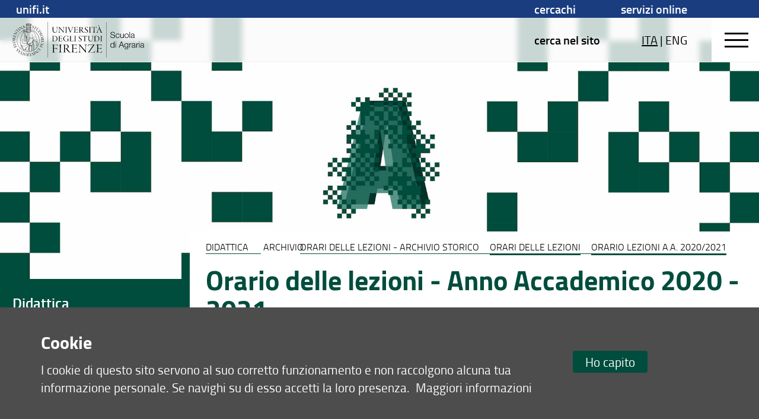

--- FILE ---
content_type: text/html; charset=UTF-8
request_url: https://www.agraria.unifi.it/vp-341-orario-lezioni-a-a-2020-2021.html
body_size: 35094
content:
<!DOCTYPE html>
<html class="agr" lang="it">
<head>
<meta charset="utf-8">

<link rel="preconnect" crossorigin href="https://assets.unifi.it">

<link rel="dns-prefetch" crossorigin href="https://assets.unifi.it">

<link rel="canonical" href="https://www.agraria.unifi.it/vp-341-orario-lezioni-a-a-2020-2021.html">

<title>Orario lezioni a.a. 2020/2021 | Didattica | Scuola di Agraria | UniFI</title>

<meta name="description" content="Orario lezioni a.a. 2020/2021">

<meta name="robots" content="index, follow">

<meta property="og:type" content="website">

<meta property="og:image" content="https://www.unifi.it/salomoneFB.png">

<meta property="og:url" content="https://www.agraria.unifi.it/vp-341-orario-lezioni-a-a-2020-2021.html">

<meta property="og:title" content="Orario lezioni a.a. 2020/2021 | Didattica | Scuola di Agraria | UniFI">

<meta property="og:description" content="Orario lezioni a.a. 2020/2021">

<meta property="og:site_name" content="www.agraria.unifi.it">

<link rel="image_src" href="https://www.unifi.it/salomoneFB.png">

<meta name="twitter:card" content="summary">

<meta name="twitter:site" content="@UNI_FIRENZE">

<meta name="twitter:title" content="Orario lezioni a.a. 2020/2021 | Didattica | Scuola di Agraria | UniFI">

<meta name="twitter:description" content="Orario lezioni a.a. 2020/2021">

<meta name="twitter:image" content="https://www.unifi.it/salomoneFB.png">

<meta name="twitter:image:alt" content="UniFI Logo">

<link rel="alternate" href="https://www.agraria.unifi.it/backend.php" type="application/rss+xml" title="Scuola di Agraria">

<link rel="apple-touch-icon" type="image/png" sizes="180x180" href="https://mdthemes.unifi.it/azimuth/favicons/apple-touch-icon.png">
<link rel="apple-touch-icon" type="image/png" sizes="57x57" href="https://mdthemes.unifi.it/azimuth/favicons/apple-touch-icon-57x57.png">
<link rel="apple-touch-icon" type="image/png" sizes="60x60" href="https://mdthemes.unifi.it/azimuth/favicons/apple-touch-icon-60x60.png">
<link rel="apple-touch-icon" type="image/png" sizes="72x72" href="https://mdthemes.unifi.it/azimuth/favicons/apple-touch-icon-72x72.png">
<link rel="apple-touch-icon" type="image/png" sizes="76x76" href="https://mdthemes.unifi.it/azimuth/favicons/apple-touch-icon-76x76.png">
<link rel="apple-touch-icon" type="image/png" sizes="114x114" href="https://mdthemes.unifi.it/azimuth/favicons/apple-touch-icon-114x114.png">
<link rel="apple-touch-icon" type="image/png" sizes="120x120" href="https://mdthemes.unifi.it/azimuth/favicons/apple-touch-icon-120x120.png">
<link rel="apple-touch-icon" type="image/png" sizes="144x144" href="https://mdthemes.unifi.it/azimuth/favicons/apple-touch-icon-144x144.png">
<link rel="apple-touch-icon" type="image/png" sizes="152x152" href="https://mdthemes.unifi.it/azimuth/favicons/apple-touch-icon-152x152.png">
<link rel="apple-touch-icon" type="image/png" sizes="180x180" href="https://mdthemes.unifi.it/azimuth/favicons/apple-touch-icon-180x180.png">
<link rel="icon" type="image/png" sizes="16x16" href="https://mdthemes.unifi.it/azimuth/favicons/favicon-16x16.png">
<link rel="icon" type="image/png" sizes="32x32" href="https://mdthemes.unifi.it/azimuth/favicons/favicon-32x32.png">
<link rel="icon" type="image/png" sizes="96x96" href="https://mdthemes.unifi.it/azimuth/favicons/favicon-96x96.png">
<link rel="icon" type="image/png" sizes="192x192" href="https://mdthemes.unifi.it/azimuth/favicons/android-chrome-192x192.png">
<link rel="manifest" href="https://mdthemes.unifi.it/azimuth/favicons/manifest.json">
<link rel="mask-icon" href="https://mdthemes.unifi.it/azimuth/favicons/safari-pinned-tab.svg" color="#5bbad5">
<meta name="msapplication-config" content="https://mdthemes.unifi.it/azimuth/favicons/browserconfig.xml">
<meta name="theme-color" content="#ffffff">
<meta name="viewport" content="initial-scale=1.0,minimum-scale=1.0,maximum-scale=2.0,user-scalable=1">
  <style media="screen">@charset "UTF-8";
/*Version Build 1686739217995*/
body,
div,
dl,
dt,
dd,
ul,
ol,
li,
h1,
h2,
h3,
h4,
h5,
h6,
pre,
code,
form,
fieldset,
legend,
input,
textarea,
p,
blockquote,
th,
td {
  margin: 0;
  padding: 0;
}
table {
  border-collapse: collapse;
  border-spacing: 0;
}
fieldset,
img {
  border: 0;
}
address,
caption,
cite,
code,
dfn,
em,
strong,
th,
var {
  font-style: normal;
  font-weight: 400;
}
ul {
  list-style-type: none;
}
caption,
th {
  text-align: left;
}
h1,
h2,
h3,
h4,
h5,
h6 {
  font-weight: 400;
}
q:before,
q:after {
  content: '';
}
abbr,
acronym {
  border: 0;
  font-variant: normal;
}
sup {
  vertical-align: text-top;
}
sub {
  vertical-align: text-bottom;
}
input,
textarea,
select {
  font-family: inherit;
  font-size: inherit;
  font-weight: inherit;
}
input,
textarea,
select {
  font-size: 100%;
}
legend {
  color: #000;
}
/* fonts */
body {
  font: 12px/1.44 arial, helvetica, clean, sans-serif;
}
select,
input,
button,
textarea {
  font: 99% arial, helvetica, clean, sans-serif;
}
table {
  font-size: inherit;
  font: 100%;
}
pre,
code,
kbd,
samp,
tt {
  font-family: monospace;
  line-height: 100%;
}
* {
  -webkit-tap-highlight-color: rgba(0, 0, 0, 0);
}
body,
textarea:focus,
input:focus {
  outline: none;
  -webkit-tap-highlight-color: rgba(255, 255, 255, 0);
  -webkit-text-size-adjust: 100%;
  border: none;
}
fieldset {
  border: none;
}
* {
  box-sizing: border-box;
  -moz-box-sizing: border-box;
  -webkit-box-sizing: border-box;
}
.front {
  z-index: 10000000;
}
.c-float {
  *zoom: 1;
}
.c-float:before,
.c-float:after {
  content: "";
  display: table;
}
.c-float:after {
  clear: both;
}
.centro {
  position: absolute;
  width: 1px;
  height: 1px;
  left: 50%;
  top: 50%;
  overflow: visible;
  display: block;
}
.centro:after {
  position: absolute;
  width: 20px;
  height: 2px;
  left: -10px;
  top: -1px;
  display: block;
  content: '';
  background: transparent;
}
.centro:before {
  position: absolute;
  width: 2px;
  height: 20px;
  left: -1px;
  top: -10px;
  display: block;
  content: '';
  background: transparent;
}
.centro-fix {
  position: fixed;
  width: 1px;
  height: 1px;
  left: 50%;
  top: 50%;
  overflow: visible;
  display: block;
  z-index: 10;
  -webkit-transform: scale(0.4, 0.4);
  -moz-transform: scale(0.4, 0.4);
  -ms-transform: scale(0.4, 0.4);
  -o-transform: scale(0.4, 0.4);
  transform: scale(0.4, 0.4);
}
.centro-fix:after {
  position: absolute;
  width: 20px;
  height: 2px;
  left: -10px;
  top: -1px;
  display: block;
  content: '';
  background: transparent;
}
.centro-fix:before {
  position: absolute;
  width: 2px;
  height: 20px;
  left: -1px;
  top: -10px;
  display: block;
  content: '';
  background: transparent;
}
.centra {
  -webkit-transform: translate(-50%, -50%);
  -moz-transform: translate(-50%, -50%);
  -ms-transform: translate(-50%, -50%);
  -o-transform: translate(-50%, -50%);
  transform: translate(-50%, -50%);
  white-space: nowrap;
  display: table;
}
.centro60 {
  width: 60px;
  height: 60px;
  margin-top: -30px;
  margin-left: -30px;
}
.fullframe {
  border: none;
  width: 100%;
  height: 100%;
  z-index: 3;
  position: absolute;
  overflow: scroll;
}
.scale {
  -webkit-transform: scale(0.7, 0.7);
  -moz-transform: scale(0.7, 0.7);
  -ms-transform: scale(0.7, 0.7);
  -o-transform: scale(0.7, 0.7);
  transform: scale(0.7, 0.7);
}
.centro.scale1 {
  -webkit-transform: scale(1, 1);
  -moz-transform: scale(1, 1);
  -ms-transform: scale(1, 1);
  -o-transform: scale(1, 1);
  transform: scale(1, 1);
}
.rotate90 {
  -webkit-transform: rotate(90deg);
  -moz-transform: rotate(90deg);
  -ms-transform: rotate(90deg);
  -o-transform: rotate(90deg);
  transform: rotate(90deg);
}
.hcenter {
  margin-left: auto !important;
  margin-right: auto !important;
}
.right {
  float: right;
}
.left {
  float: left;
}
.j-text {
  text-align: justify;
}
.bold {
  font-weight: 600 !important;
}
.normal {
  font-weight: 400 !important;
}
.left-text {
  text-align: left;
}
.center-text {
  text-align: center;
}
.right-text {
  text-align: right;
}
.upper {
  text-transform: uppercase;
}
.capitalize {
  text-transform: capitalize;
}
.hidden {
  overflow: hidden !important;
}
.overflow-visible {
  overflow: visible !important;
}
.smallcaps {
  font-variant: small-caps;
}
.italic {
  font-style: italic;
}
.hide {
  display: none !important;
}
.thin {
  font-weight: 400 !important;
}
.show {
  display: block;
}
.i-block {
  display: inline-block !important;
}
.relative {
  position: relative;
}
.absolute {
  position: absolute;
}
.un {
  text-decoration: underline !important;
}
.fixed {
  position: fixed;
}
.nowrap {
  white-space: nowrap;
}
.ellipsis {
  overflow: hidden;
  text-overflow: ellipsis;
  white-space: nowrap;
  display: block;
}
.fit {
  top: 0;
  left: 0;
  right: 0;
  bottom: 0;
  position: fixed;
}
.fit.fit--mask {
  z-index: 1000;
}
.full-fit {
  top: 0;
  left: 0;
  right: 0;
  bottom: 0;
}
.body--disable-select {
  -webkit-touch-callout: none;
  -webkit-user-select: none;
  -khtml-user-select: none;
  -moz-user-select: none;
  -ms-user-select: none;
  user-select: none;
}
.disable-select {
  -webkit-touch-callout: none;
  -webkit-user-select: none;
  -khtml-user-select: none;
  -moz-user-select: none;
  -ms-user-select: none;
  user-select: none;
}
svg {
  max-width: 100%;
}
.pad-t-10 {
  padding-top: 10px;
}
.pad-t-20 {
  padding-top: 20px;
}
.pad-t-40 {
  padding-top: 40px;
}
.pad-t-50 {
  padding-top: 50px;
}
.pad-t-60 {
  padding-top: 60px;
}
.pad-t-70 {
  padding-top: 70px;
}
.pad-b-10 {
  padding-bottom: 10px;
}
.pad-b-20 {
  padding-bottom: 20px;
}
.pad-b-40 {
  padding-bottom: 40px;
}
.pad-b-50 {
  padding-bottom: 50px;
}
.pad-b-60 {
  padding-bottom: 60px;
}
.pad-b-70 {
  padding-bottom: 70px;
}
.pad-v-10 {
  padding: 10px 0;
}
.pad-v-20 {
  padding: 20px 0;
}
.pad-v-40 {
  padding: 40px 0;
}
.pad-v-50 {
  padding: 50px 0;
}
.pad-v-60 {
  padding: 60px 0;
}
.pad-v-70 {
  padding: 70px 0;
}
.pad-h-10 {
  padding: 0 10px;
}
.pad-h-20 {
  padding: 0 20px;
}
.pad-h-40 {
  padding: 0 40px;
}
.pad-h-50 {
  padding: 0 50px;
}
.pad-h-60 {
  padding: 0 60px;
}
.pad-h-70 {
  padding: 0 70px;
}
.pointer {
  cursor: pointer;
}
.flex {
  display: -webkit-box;
  display: -webkit-flex;
  display: -moz-box;
  display: -ms-flexbox;
  display: flex;
}
.flex-inline {
  display: -webkit-inline-flex;
  display: -ms-inline-flexbox;
  display: inline-flex;
}
.flex-h {
  -webkit-box-orient: horizontal;
  -webkit-box-direction: normal;
  -webkit-flex-direction: row;
  -moz-box-orient: horizontal;
  -moz-box-direction: normal;
  -ms-flex-direction: row;
  flex-direction: row;
}
.flex-h-r {
  -webkit-box-direction: reverse;
  -webkit-flex-direction: row-reverse;
  -moz-box-direction: reverse;
  -ms-flex-direction: row-reverse;
  flex-direction: row-reverse;
}
.flex-v {
  -webkit-box-orient: vertical;
  -webkit-box-direction: normal;
  -webkit-flex-direction: column;
  -moz-box-orient: vertical;
  -moz-box-direction: normal;
  -ms-flex-direction: column;
  flex-direction: column;
}
.flex-v-r {
  -webkit-box-direction: reverse;
  -webkit-flex-direction: column-reverse;
  -moz-box-direction: reverse;
  -ms-flex-direction: column-reverse;
  flex-direction: column-reverse;
}
.flex-wrap {
  -webkit-flex-wrap: wrap;
  -ms-flex-wrap: wrap;
  flex-wrap: wrap;
}
.flex-wrap-rev {
  -webkit-flex-wrap: wrap-reverse;
  -ms-flex-wrap: wrap-reverse;
  flex-wrap: wrap-reverse;
}
.j-flex-start {
  -webkit-justify-content: flex-start;
  -moz-justify-content: flex-start;
  -ms-justify-content: flex-start;
  justify-content: flex-start;
}
.j-flex-end {
  -webkit-justify-content: flex-end;
  -moz-justify-content: flex-end;
  -ms-justify-content: flex-end;
  justify-content: flex-end;
}
.j-center {
  -webkit-justify-content: center;
  -moz-justify-content: center;
  -ms-justify-content: center;
  justify-content: center;
}
.j-space-between {
  -webkit-justify-content: space-between;
  -moz-justify-content: space-between;
  -ms-justify-content: space-between;
  justify-content: space-between;
}
.j-space-around {
  -webkit-justify-content: space-around;
  -moz-justify-content: space-around;
  -ms-justify-content: space-around;
  justify-content: space-around;
}
.a-i-flex-start {
  -webkit-align-items: flex-start;
  -moz-align-items: flex-start;
  -ms-align-items: flex-start;
  align-items: flex-start;
}
.a-i-flex-end {
  -webkit-align-items: flex-end;
  -moz-align-items: flex-end;
  -ms-align-items: flex-end;
  align-items: flex-end;
}
.a-i-center {
  -webkit-align-items: center;
  -moz-align-items: center;
  -ms-align-items: center;
  align-items: center;
}
.a-i-baseline {
  -webkit-align-items: baseline;
  -moz-align-items: baseline;
  -ms-align-items: baseline;
  align-items: baseline;
}
.a-i-stretch {
  -webkit-align-items: stretch;
  -moz-align-items: stretch;
  -ms-align-items: stretch;
  align-items: stretch;
}
.a-c-flex-start {
  -webkit-align-content: flex-start;
  -moz-align-content: flex-start;
  -ms-align-content: flex-start;
  align-content: flex-start;
}
.a-c-flex-end {
  -webkit-align-content: flex-end;
  -moz-align-content: flex-end;
  -ms-align-content: flex-end;
  align-content: flex-end;
}
.a-c-center {
  -webkit-align-content: center;
  -moz-align-content: center;
  -ms-align-content: center;
  align-content: center;
}
.a-c-space-between {
  -webkit-align-content: space-between;
  -moz-align-content: space-between;
  -ms-align-content: space-between;
  align-content: space-between;
}
.a-c-space-around {
  -webkit-align-content: space-around;
  -moz-align-content: space-around;
  -ms-align-content: space-around;
  align-content: space-around;
}
.a-c-stretch {
  -webkit-align-content: stretch;
  -moz-align-content: stretch;
  -ms-align-content: stretch;
  align-content: stretch;
}
.flex-1 {
  -webkit-flex: 1;
  -moz-flex: 1;
  -ms-flex: 1;
  flex: 1;
}
.flex-2 {
  -webkit-flex: 2;
  -moz-flex: 2;
  -ms-flex: 2;
  flex: 2;
}
.flex-3 {
  -webkit-flex: 3;
  -moz-flex: 3;
  -ms-flex: 3;
  flex: 3;
}
.flex-4 {
  -webkit-flex: 4;
  -moz-flex: 4;
  -ms-flex: 4;
  flex: 4;
}
.flex-5 {
  -webkit-flex: 5;
  -moz-flex: 5;
  -ms-flex: 5;
  flex: 5;
}
.flex-6 {
  -webkit-flex: 6;
  -moz-flex: 6;
  -ms-flex: 6;
  flex: 6;
}
.order-1 {
  -webkit-order: 1;
  -moz-order: 1;
  -ms-order: 1;
  order: 1;
}
.order-2 {
  -webkit-order: 2;
  -moz-order: 2;
  -ms-order: 2;
  order: 2;
}
.order-3 {
  -webkit-order: 3;
  -moz-order: 3;
  -ms-order: 3;
  order: 3;
}
.order-4 {
  -webkit-order: 4;
  -moz-order: 4;
  -ms-order: 4;
  order: 4;
}
.order-5 {
  -webkit-order: 5;
  -moz-order: 5;
  -ms-order: 5;
  order: 5;
}
.order-6 {
  -webkit-order: 6;
  -moz-order: 6;
  -ms-order: 6;
  order: 6;
}
.grow-1 {
  -webkit-flex-grow: 1;
  -moz-flex-grow: 1;
  -ms-flex-grow: 1;
  flex-grow: 1;
}
.grow-2 {
  -webkit-flex-grow: 2;
  -moz-flex-grow: 2;
  -ms-flex-grow: 2;
  flex-grow: 2;
}
.grow-3 {
  -webkit-flex-grow: 3;
  -moz-flex-grow: 3;
  -ms-flex-grow: 3;
  flex-grow: 3;
}
.grow-4 {
  -webkit-flex-grow: 4;
  -moz-flex-grow: 4;
  -ms-flex-grow: 4;
  flex-grow: 4;
}
.grow-5 {
  -webkit-flex-grow: 5;
  -moz-flex-grow: 5;
  -ms-flex-grow: 5;
  flex-grow: 5;
}
.grow-6 {
  -webkit-flex-grow: 6;
  -moz-flex-grow: 6;
  -ms-flex-grow: 6;
  flex-grow: 6;
}
.shrink-1 {
  -webkit-flex-shrink: 1;
  -moz-flex-shrink: 1;
  -ms-flex-shrink: 1;
  flex-shrink: 1;
}
.shrink-2 {
  -webkit-flex-shrink: 2;
  -moz-flex-shrink: 2;
  -ms-flex-shrink: 2;
  flex-shrink: 2;
}
.shrink-3 {
  -webkit-flex-shrink: 3;
  -moz-flex-shrink: 3;
  -ms-flex-shrink: 3;
  flex-shrink: 3;
}
.shrink-4 {
  -webkit-flex-shrink: 4;
  -moz-flex-shrink: 4;
  -ms-flex-shrink: 4;
  flex-shrink: 4;
}
.shrink-5 {
  -webkit-flex-shrink: 5;
  -moz-flex-shrink: 5;
  -ms-flex-shrink: 5;
  flex-shrink: 5;
}
.shrink-6 {
  -webkit-flex-shrink: 6;
  -moz-flex-shrink: 6;
  -ms-flex-shrink: 6;
  flex-shrink: 6;
}
.a-auto {
  -webkit-align-self: auto;
  -moz-align-self: auto;
  -ms-align-self: auto;
  align-self: auto;
}
.a-flex-start {
  -webkit-align-self: flex-start;
  -moz-align-self: flex-start;
  -ms-align-self: flex-start;
  align-self: flex-start;
}
.a-flex-end {
  -webkit-align-self: flex-end;
  -moz-align-self: flex-end;
  -ms-align-self: flex-end;
  align-self: flex-end;
}
.a-center {
  -webkit-align-self: center;
  -moz-align-self: center;
  -ms-align-self: center;
  align-self: center;
}
.a-baseline {
  -webkit-align-self: baseline;
  -moz-align-self: baseline;
  -ms-align-self: baseline;
  align-self: baseline;
}
.a-stretch {
  -webkit-align-self: stretch;
  -moz-align-self: stretch;
  -ms-align-self: stretch;
  align-self: stretch;
}
/***********************************************************************************************************/
/***********************************************************************************************************/
/***********************************************************************************************************/
/***********************************************************************************************************/
@media only screen and (max-width: 580px) {
  .s-show {
    display: block !important;
  }
  table.s-show {
    display: table;
  }
  tr.s-show {
    display: table-row !important;
  }
  th.s-show,
  td.s-show {
    display: table-cell !important;
  }
  .s-show-inline {
    display: inline !important;
  }
  .s-show-i-block {
    display: inline-block !important;
  }
  .s-hide {
    display: none !important;
  }
}
@media only screen and (min-width: 581px) and (max-width: 768px) {
  .m-show {
    display: block !important;
  }
  table.m-show {
    display: table;
  }
  tr.m-show {
    display: table-row !important;
  }
  th.m-show,
  td.m-show {
    display: table-cell !important;
  }
  .m-show-inline {
    display: inline !important;
  }
  .m-show-i-block {
    display: inline-block !important;
  }
  .m-hide {
    display: none !important;
  }
}
@media only screen and (min-width: 960px) {
  .l-show {
    display: block !important;
  }
  table.l-show {
    display: table;
  }
  tr.l-show {
    display: table-row !important;
  }
  th.l-show,
  td.l-show {
    display: table-cell !important;
  }
  .l-show-inline {
    display: inline !important;
  }
  .l-show-i-block {
    display: inline-block !important;
  }
  .l-hide {
    display: none !important;
  }
}
@media only screen and (min-width: 1024px) {
  .xl-show {
    display: block !important;
  }
  table.xl-show {
    display: table;
  }
  tr.xl-show {
    display: table-row !important;
  }
  th.xl-show,
  td.xl-show {
    display: table-cell !important;
  }
  .xl-show-inline {
    display: inline !important;
  }
  .xl-show-i-block {
    display: inline-block !important;
  }
  .xl-hide {
    display: none !important;
  }
}
@media only screen and (min-width: 1280px) {
  .xxl-show {
    display: block !important;
  }
  table.xxl-show {
    display: table;
  }
  tr.xxl-show {
    display: table-row !important;
  }
  th.xxl-show,
  td.xxl-show {
    display: table-cell !important;
  }
  .xxl-show-inline {
    display: inline !important;
  }
  .xxl-show-i-block {
    display: inline-block !important;
  }
  .xxl-hide {
    display: none !important;
  }
}
@media only screen and (max-width: 580px) {
  .s-ct {
    text-align: center;
  }
  .s-rt {
    text-align: right;
  }
  .s-jt {
    text-align: justify;
  }
  .s-lt {
    text-align: left;
  }
}
@media only screen and (min-width: 581px) and (max-width: 768px) {
  .m-ct {
    text-align: center;
  }
  .m-rt {
    text-align: right;
  }
  .m-jt {
    text-align: justify;
  }
  .m-lt {
    text-align: left;
  }
}
@media only screen and (min-width: 960px) {
  .l-ct {
    text-align: center;
  }
  .l-rt {
    text-align: right;
  }
  .l-jt {
    text-align: justify;
  }
  .l-lt {
    text-align: left;
  }
}
@media only screen and (min-width: 1024px) {
  .xl-ct {
    text-align: center;
  }
  .xl-rt {
    text-align: right;
  }
  .xl-jt {
    text-align: justify;
  }
  .xl-lt {
    text-align: left;
  }
}
@media only screen and (min-width: 1280px) {
  .xxl-ct {
    text-align: center;
  }
  .xxl-rt {
    text-align: right;
  }
  .xxl-jt {
    text-align: justify;
  }
  .xxl-lt {
    text-align: left;
  }
}
body {
  position: absolute;
  top: 0;
  left: 0;
  bottom: 0;
  right: 0;
  width: 100%;
  height: 100%;
  -webkit-transition: top 0.3s ease;
  -moz-transition: top 0.3s ease;
  -o-transition: top 0.3s ease;
  transition: top 0.3s ease;
}
.layout {
  position: absolute;
  width: 100%;
  left: 0;
  right: 0;
  -webkit-transition: right 0.3s ease,left 0.3s ease;
  -moz-transition: right 0.3s ease,left 0.3s ease;
  -o-transition: right 0.3s ease,left 0.3s ease;
  transition: right 0.3s ease,left 0.3s ease;
  min-height: 100vh;
  height: auto;
  z-index: 2;
}
.side {
  position: fixed;
  overflow: hidden;
  height: 100%;
  width: 100%;
  background: transparent;
}
.side__left {
  position: absolute;
  top: 0;
  left: -40%;
  bottom: 0;
  width: 40%;
  z-index: 2;
  background: #ffffff;
  -webkit-transition: left 0.3s ease;
  -moz-transition: left 0.3s ease;
  -o-transition: left 0.3s ease;
  transition: left 0.3s ease;
  padding: 10px;
  overflow-y: auto;
}
@media only screen and (max-width:580px) {
  .side__left {
    left: -100%;
    width: 100%;
  }
}
@media only screen and (min-width:581px) and (max-width:960px) {
  .side__left {
    left: -100%;
    width: 100%;
  }
}
.open-left {
  overflow: hidden;
  -webkit-transition: left 0.3s ease;
  -moz-transition: left 0.3s ease;
  -o-transition: left 0.3s ease;
  transition: left 0.3s ease;
}
.open-left .body {
  overflow: hidden;
}
.open-left .layout {
  left: 40%;
  overflow: hidden;
  -webkit-transition: left 0.3s ease;
  -moz-transition: left 0.3s ease;
  -o-transition: left 0.3s ease;
  transition: left 0.3s ease;
}
@media only screen and (max-width:580px) {
  .open-left .layout {
    left: -100%;
  }
}
@media only screen and (min-width:581px) and (max-width:960px) {
  .open-left .layout {
    left: -100%;
  }
}
.open-left .side__left {
  left: 0px;
  -webkit-transition: left 0.3s ease;
  -moz-transition: left 0.3s ease;
  -o-transition: left 0.3s ease;
  transition: left 0.3s ease;
}
.side__right {
  position: absolute;
  top: 0;
  right: -40%;
  bottom: 0;
  width: 40%;
  z-index: 2;
  background: #ffffff;
  -webkit-transition: right 0.3s ease;
  -moz-transition: right 0.3s ease;
  -o-transition: right 0.3s ease;
  transition: right 0.3s ease;
  padding: 10px;
  overflow-y: auto;
}
@media only screen and (max-width:580px) {
  .side__right {
    right: -100%;
    width: 100%;
  }
}
@media only screen and (min-width:581px) and (max-width:960px) {
  .side__right {
    right: -100%;
    width: 100%;
  }
}
.open-right {
  overflow: hidden;
  -webkit-transition: right 0.3s ease,left 0.3s ease;
  -moz-transition: right 0.3s ease,left 0.3s ease;
  -o-transition: right 0.3s ease,left 0.3s ease;
  transition: right 0.3s ease,left 0.3s ease;
}
.open-right .body {
  overflow: hidden;
}
.open-right .layout {
  right: 40%;
  left: -40%;
  -webkit-transition: right 0.3s ease,left 0.3s ease;
  -moz-transition: right 0.3s ease,left 0.3s ease;
  -o-transition: right 0.3s ease,left 0.3s ease;
  transition: right 0.3s ease,left 0.3s ease;
}
@media only screen and (max-width:580px) {
  .open-right .layout {
    right: 100%;
    left: -100%;
  }
}
@media only screen and (min-width:581px) and (max-width:960px) {
  .open-right .layout {
    right: 100%;
    left: -100%;
  }
}
.open-right .side__right {
  right: 0px;
  -webkit-transition: right 0.3s ease;
  -moz-transition: right 0.3s ease;
  -o-transition: right 0.3s ease;
  transition: right 0.3s ease;
}
.open-top {
  top: 80px;
  position: absolute;
  -webkit-transition: all 0.3s ease;
  -moz-transition: all 0.3s ease;
  -o-transition: all 0.3s ease;
  transition: all 0.3s ease;
}
.header-outside {
  height: 80px;
  width: 100%;
  position: absolute;
  top: -80px;
  background: #ffffff;
}
body.open-bottom {
  bottom: 90%;
  position: absolute;
  padding-bottom: 90%;
}
.open-bottom .layout {
  padding-bottom: 90%;
}
.open-bottom .footer {
  bottom: 0px;
  z-index: 10000;
  -webkit-transition: all 0.3s ease;
  -moz-transition: all 0.3s ease;
  -o-transition: all 0.3s ease;
  transition: all 0.3s ease;
  top: 0px;
  margin-top: 0px;
}
.open-bottom .footer .footer-outside {
  top: 0;
  display: block;
  bottom: 0;
}
.footer-outside {
  width: 100%;
  position: absolute;
  top: 40px;
  bottom: -2000px;
  background: #ffffff;
  display: block;
}
.open-left .side,
.open-right .side {
  overflow: hidden;
}
.footer--side {
  bottom: 0px;
  top: 100%;
  margin-top: -40px;
}
.arrow {
  width: 0px;
  height: 0px;
  overflow: visible;
  position: absolute;
  border: 0;
  -webkit-transform: rotate(45deg);
  -moz-transform: rotate(45deg);
  -ms-transform: rotate(45deg);
  -o-transform: rotate(45deg);
  transform: rotate(45deg);
  display: block;
}
.arrow:before {
  width: 10px;
  height: 10px;
  left: -5px;
  top: -5px;
  content: '';
  display: block;
  position: absolute;
}
.arrow:after {
  width: 8px;
  height: 8px;
  position: absolute;
  background: transparent;
  content: '';
  display: block;
  left: -5px;
  top: -5px;
  margin-top: -1px;
  margin-left: -1px;
  border: 2px solid #707070;
}
.arrow-small {
  width: 0px;
  height: 0px;
  overflow: visible;
  position: absolute;
  border: 0;
  -webkit-transform: rotate(45deg);
  -moz-transform: rotate(45deg);
  -ms-transform: rotate(45deg);
  -o-transform: rotate(45deg);
  transform: rotate(45deg);
  display: block;
}
.arrow-small:before {
  width: 8px;
  height: 8px;
  left: -4px;
  top: -4px;
  content: '';
  display: block;
  position: absolute;
}
.arrow-small:after {
  width: 7px;
  height: 7px;
  position: absolute;
  background: transparent;
  content: '';
  display: block;
  left: -4px;
  top: -4px;
  margin-top: -1px;
  margin-left: -1px;
  border: 1px solid #707070;
}
.arrow-right:after {
  border-left-color: transparent !important;
  border-bottom-color: transparent !important;
}
.arrow-right.arrow-inner {
  margin-right: 25px;
}
.arrow-right.arrow-inner:after {
  border-left-width: 0;
  border-bottom-width: 0;
}
.arrow-top:after {
  border-right-color: transparent !important;
  border-bottom-color: transparent !important;
}
.arrow-top.arrow-inner {
  margin-top: 25px;
}
.arrow-top.arrow-inner:after {
  border-right-width: 0;
  border-bottom-width: 0;
}
.arrow-left:after {
  border-right-color: transparent !important;
  border-top-color: transparent !important;
}
.arrow-left.arrow-inner {
  margin-left: 25px;
}
.arrow-left.arrow-inner:after {
  border-right-width: 0;
  border-top-width: 0;
}
.arrow-bottom:after {
  border-left-color: transparent !important;
  border-top-color: transparent !important;
}
.arrow-bottom.arrow-inner {
  margin-bottom: 25px;
}
.arrow-bottom.arrow-inner:after {
  border-left-width: 0;
  border-top-width: 0;
}
.transparent:after {
  background: transparent !important;
}
.a-t-c {
  left: 50%;
  top: 0;
}
.a-t-l {
  left: 0%;
  top: 0;
  margin-left: 35px;
}
.a-t-l.arrow-fill {
  margin-left: 17.5px;
}
.a-t-r {
  right: 0%;
  top: 0;
  margin-right: 35px;
}
.a-t-r.arrow-fill {
  margin-right: 17.5px;
}
.a-r-c {
  right: 0;
  top: 50%;
}
.a-r-t {
  right: 0%;
  top: 0%;
  margin-top: 35px;
}
.a-r-t.arrow-fill {
  margin-top: 17.5px;
}
.a-r-b {
  right: 0%;
  bottom: 0%;
  margin-bottom: 35px;
}
.a-r-b.arrow-fill {
  margin-bottom: 17.5px;
}
.a-b-c {
  left: 50%;
  bottom: 0px;
}
.a-b-l {
  left: 0%;
  bottom: 0;
  margin-left: 35px;
}
.a-b-l.arrow-fill {
  margin-left: 17.5px;
}
.a-b-r {
  right: 0%;
  bottom: 0;
  margin-right: 35px;
}
.a-b-r.arrow-fill {
  margin-right: 17.5px;
}
.a-l-c {
  left: 0;
  top: 50%;
}
.a-l-t {
  left: 0;
  top: 0%;
  margin-top: 35px;
}
.a-l-t.arrow-fill {
  margin-top: 17.5px;
}
.a-l-b {
  left: 0;
  bottom: 0%;
  margin-bottom: 35px;
}
.a-l-b.arrow-fill {
  margin-bottom: 17.5px;
}
.arrow-fill {
  position: absolute;
  border: 15px solid #000;
  margin-top: -15px;
  margin-left: -15px;
  margin-right: -15px;
  margin-bottom: -15px;
  width: 0;
  height: 0;
  line-height: 0;
}
.arrow-fill-small {
  position: absolute;
  border: 8px solid #000;
  margin-top: -8px;
  margin-left: -8px;
  margin-right: -8px;
  margin-bottom: -8px;
  width: 0;
  height: 0;
  line-height: 0;
}
.arrow-fill-top {
  border-top: none;
  border-left-color: transparent !important;
  border-right-color: transparent !important;
}
.arrow-fill-top.arrow-inner {
  margin-top: 25px !important;
  margin-bottom: 0 !important;
}
.arrow-fill-bottom {
  border-bottom: none;
  border-left-color: transparent !important;
  border-right-color: transparent !important;
}
.arrow-fill-bottom.arrow-inner {
  margin-bottom: 25px !important;
}
.arrow-fill-left {
  border-left: none;
  border-top-color: transparent !important;
  border-bottom-color: transparent !important;
}
.arrow-fill-left.arrow-inner {
  margin-left: 25px !important;
  margin-right: 0 !important;
}
.arrow-fill-right {
  border-right: none;
  border-top-color: transparent !important;
  border-bottom-color: transparent !important;
}
.arrow-fill-right.arrow-inner {
  margin-right: 25px !important;
  margin-left: 0 !important;
}
body {
  font-family: titillium;
}
h1,
h2,
h3,
h4,
h5,
h6,
ul,
ol,
dl,
p,
blockquote {
  padding-left: 0.4rem;
  padding-right: 0.4rem;
  word-wrap: break-word;
}
h1,
h2,
h3,
h4,
h5,
h6,
p {
  padding-top: 0;
  padding-bottom: 0;
}
table h1,
table h2,
table h3,
table h4,
table h5,
table h6,
table p,
table ul,
table ol,
table dl,
ul h1,
ul h2,
ul h3,
ul h4,
ul h5,
ul h6,
ul p,
ul ul,
ul ol,
ul dl,
ol h1,
ol h2,
ol h3,
ol h4,
ol h5,
ol h6,
ol p,
ol ul,
ol ol,
ol dl {
  padding: 0;
}
em {
  font-style: italic;
}
strong {
  font-weight: bold;
}
h1,
.h1 {
  font-size: 2.19047619em;
  font-weight: 700;
  font-style: normal;
  font-family: titillium;
  line-height: 1.1;
}
h2,
.h2 {
  font-size: 1.42857143em;
  font-weight: 700;
  font-style: normal;
  font-family: titillium;
  line-height: 1.1;
}
h3,
.h3 {
  font-size: 1.28571429em;
  font-weight: 600;
  font-style: normal;
  font-family: titillium;
  line-height: inherit;
}
h4,
.h4 {
  font-size: 1.04761905em;
  font-weight: 600;
  font-style: normal;
  font-family: titillium;
  line-height: inherit;
}
h5,
.h5 {
  font-size: 1.19047619em;
  font-weight: 600;
  font-style: normal;
  font-family: titillium;
  line-height: inherit;
}
h6,
.h6 {
  font-size: 1em;
  font-weight: 400;
  font-style: normal;
  font-family: titillium;
  line-height: inherit;
}
p,
.p {
  font-size: 1em;
  font-weight: 400;
  font-style: normal;
  font-family: titillium;
  line-height: inherit;
}
.negative {
  color: #ffffff;
  background: #000000;
}
.super {
  font-size: 2.61904762em;
}
.big {
  font-size: 270%;
}
.small {
  font-size: 0.9047619em;
}
.xsmall {
  font-size: 0.76190476em;
}
a {
  color: #000000;
  text-decoration: underline;
  cursor: pointer;
}
a:focus,
a:hover {
  color: #26397E;
  text-decoration: underline;
}
a:visited {
  color: #000000;
}
img {
  display: inline-block;
}
.img-round {
  -webkit-border-radius: 0px;
  -moz-border-radius: 0px;
  border-radius: 0px;
}
.img-circle {
  -webkit-border-radius: 1000px;
  -moz-border-radius: 1000px;
  border-radius: 1000px;
}
.img-fluid {
  width: 100%;
}
.line,
.unit--last {
  overflow: hidden;
}
.line--o-visible {
  overflow: visible;
}
.line--spacing {
  margin: 0 1.3rem;
}
@media only screen and (max-width:580px) {
  .line--spacing {
    margin: 0 0.325rem;
  }
}
.line--spacing-half {
  margin: 0 0.65rem;
}
@media only screen and (max-width:580px) {
  .line--spacing-half {
    margin: 0;
  }
}
.unit {
  float: left;
  padding: 0 1.3rem;
}
@media only screen and (max-width:580px) {
  .unit {
    padding: 0 0.325rem;
  }
}
.unit-half {
  padding: 0 0.65rem;
}
@media only screen and (max-width:580px) {
  .unit-half {
    margin: 0 0.325rem;
  }
}
.unit-half > .line {
  margin-left: -0.325rem;
  margin-right: -0.325rem;
}
.unit {
  float: left;
  padding: 0 1.3rem;
}
@media only screen and (max-width:580px) {
  .unit {
    padding: 0 0.325rem;
  }
}
.unit > .line {
  margin-left: -1.3rem;
  margin-right: -1.3rem;
}
@media only screen and (max-width:580px) {
  .unit > .line {
    margin-left: -0.325rem;
    margin-right: -0.325rem;
  }
}
.unit > .line--s {
  margin-left: 0;
  margin-right: 0;
}
.unit > img {
  display: block;
}
.unit--top-space {
  padding-top: 10px;
}
.unit--v-space {
  padding-top: 10px;
  padding-bottom: 10px;
}
.unit--rev {
  float: right;
}
.unit--last {
  float: none;
  width: auto;
}
.unit--fit {
  padding: 0;
}
.g1of1 {
  width: 100%;
}
.g1of2 {
  width: 50%;
}
.g1of3 {
  width: 33.33333%;
}
.g2of3 {
  width: 66.66666%;
}
.g1of4 {
  width: 25%;
}
.g3of4 {
  width: 75%;
}
.g1of5 {
  width: 20%;
}
.g2of5 {
  width: 40%;
}
.g3of5 {
  width: 60%;
}
.g4of5 {
  width: 80%;
}
@media only screen and (max-width: 580px) {
  .s-g1of1 {
    width: 100%;
  }
  .s-g1of2 {
    width: 50%;
  }
  .s-g1of3 {
    width: 33.33333%;
  }
  .s-g2of3 {
    width: 66.66666%;
  }
  .s-g1of4 {
    width: 25%;
  }
  .s-g3of4 {
    width: 75%;
  }
  .s-g1of5 {
    width: 20%;
  }
  .s-g2of5 {
    width: 40%;
  }
  .s-g3of5 {
    width: 60%;
  }
  .s-g4of5 {
    width: 80%;
  }
}
@media only screen and (min-width: 581px) and (max-width: 768px) {
  .m-g1of1 {
    width: 100%;
  }
  .m-g1of2 {
    width: 50%;
  }
  .m-g1of3 {
    width: 33.33333%;
  }
  .m-g2of3 {
    width: 66.66666%;
  }
  .m-g1of4 {
    width: 25%;
  }
  .m-g3of4 {
    width: 75%;
  }
  .m-g1of5 {
    width: 20%;
  }
  .m-g2of5 {
    width: 40%;
  }
  .m-g3of5 {
    width: 60%;
  }
  .m-g4of5 {
    width: 80%;
  }
}
@media only screen and (min-width: 960px) {
  .l-g1of1 {
    width: 100%;
  }
  .l-g1of2 {
    width: 50%;
  }
  .l-g1of3 {
    width: 33.33333%;
  }
  .l-g2of3 {
    width: 66.66666%;
  }
  .l-g1of4 {
    width: 25%;
  }
  .l-g3of4 {
    width: 75%;
  }
  .l-g1of5 {
    width: 20%;
  }
  .l-g2of5 {
    width: 40%;
  }
  .l-g3of5 {
    width: 60%;
  }
  .l-g4of5 {
    width: 80%;
  }
}
@media only screen and (min-width: 1024px) {
  .xl-g1of1 {
    width: 100%;
  }
  .xl-g1of2 {
    width: 50%;
  }
  .xl-g1of3 {
    width: 33.33333%;
  }
  .xl-g2of3 {
    width: 66.66666%;
  }
  .xl-g1of4 {
    width: 25%;
  }
  .xl-g3of4 {
    width: 75%;
  }
  .xl-g1of5 {
    width: 20%;
  }
  .xl-g2of5 {
    width: 40%;
  }
  .xl-g3of5 {
    width: 60%;
  }
  .xl-g4of5 {
    width: 80%;
  }
}
@media only screen and (min-width: 1280px) {
  .xxl-g1of1 {
    width: 100%;
  }
  .xxl-g1of2 {
    width: 50%;
  }
  .xxl-g1of3 {
    width: 33.33333%;
  }
  .xxl-g2of3 {
    width: 66.66666%;
  }
  .xxl-g1of4 {
    width: 25%;
  }
  .xxl-g3of4 {
    width: 75%;
  }
  .xxl-g1of5 {
    width: 20%;
  }
  .xxl-g2of5 {
    width: 40%;
  }
  .xxl-g3of5 {
    width: 60%;
  }
  .xxl-g4of5 {
    width: 80%;
  }
}
.media {
  padding: 1.3rem 0;
  display: block;
  clear: both;
  overflow: hidden;
}
.media__img {
  float: left;
  margin: 1.3rem;
  position: relative;
}
.media__img--rev {
  float: right;
  margin: 6px;
}
.media__img img,
.media__img--rev img {
  display: block;
  margin: 0.65rem;
  z-index: 1;
}
.media__caption {
  padding: 3px 0.65rem;
  margin: 0;
}
.media__body {
  overflow: hidden;
}
.media__body,
.media__body > :last-child {
  margin-bottom: 0;
}
.media__link {
  position: absolute;
  text-decoration: none !important;
  top: 0;
  left: 0;
  right: 0;
  bottom: 0;
  z-index: 5;
}
.media__link.active {
  z-index: 0;
  cursor: pointer;
}
.media__body--ellipsis > * {
  max-width: 100%;
  overflow: hidden;
  text-overflow: ellipsis;
  white-space: nowrap;
  display: block;
}
.media--menu {
  position: relative;
}
.media--menu .media__body {
  position: relative;
}
.media--thumbs {
  position: relative;
  padding: 1.3rem;
  border: none;
  -webkit-transition: all 0.3s ease;
  -moz-transition: all 0.3s ease;
  -o-transition: all 0.3s ease;
  transition: all 0.3s ease;
}
.media--thumbs .media__img {
  float: none;
  margin: 0;
  padding: 0;
}
.media--thumbs .media__img img {
  margin: 0;
  width: 100%;
}
.media--thumbs .media__body.media__body--over {
  position: absolute;
  top: 70%;
  left: 1.3rem;
  right: 1.3rem;
  bottom: 1.3rem;
}
.media--table {
  width: 100%;
  display: table;
}
.media--table .media__img,
.media--table .media__body {
  display: table-cell;
  float: none;
  vertical-align: middle;
}
.media__body--ellipsis h4 {
  max-width: 160px;
  overflow: hidden;
  text-overflow: ellipsis;
  white-space: nowrap;
  display: block;
}
@media only screen and (max-width: 580px) {
  .s-column1 {
    -moz-column-count: 1;
    -webkit-column-count: 1;
    column-count: 1;
  }
  .s-column2 {
    -moz-column-count: 2;
    -webkit-column-count: 2;
    column-count: 2;
  }
  .s-column3 {
    -moz-column-count: 3;
    -webkit-column-count: 3;
    column-count: 3;
  }
  .s-column4 {
    -moz-column-count: 4;
    -webkit-column-count: 4;
    column-count: 4;
  }
  .s-column5 {
    -moz-column-count: 5;
    -webkit-column-count: 5;
    column-count: 5;
  }
}
@media only screen and (min-width: 581px) and (max-width: 768px) {
  .m-column1 {
    -moz-column-count: 1;
    -webkit-column-count: 1;
    column-count: 1;
  }
  .m-column2 {
    -moz-column-count: 2;
    -webkit-column-count: 2;
    column-count: 2;
  }
  .m-column3 {
    -moz-column-count: 3;
    -webkit-column-count: 3;
    column-count: 3;
  }
  .m-column4 {
    -moz-column-count: 4;
    -webkit-column-count: 4;
    column-count: 4;
  }
  .m-column5 {
    -moz-column-count: 5;
    -webkit-column-count: 5;
    column-count: 5;
  }
}
@media only screen and (min-width: 960px) {
  .l-column1 {
    -moz-column-count: 1;
    -webkit-column-count: 1;
    column-count: 1;
  }
  .l-column2 {
    -moz-column-count: 2;
    -webkit-column-count: 2;
    column-count: 2;
  }
  .l-column3 {
    -moz-column-count: 3;
    -webkit-column-count: 3;
    column-count: 3;
  }
  .l-column4 {
    -moz-column-count: 4;
    -webkit-column-count: 4;
    column-count: 4;
  }
  .l-column5 {
    -moz-column-count: 5;
    -webkit-column-count: 5;
    column-count: 5;
  }
}
@media only screen and (min-width: 1024px) {
  .xl-column1 {
    -moz-column-count: 1;
    -webkit-column-count: 1;
    column-count: 1;
  }
  .xl-column2 {
    -moz-column-count: 2;
    -webkit-column-count: 2;
    column-count: 2;
  }
  .xl-column3 {
    -moz-column-count: 3;
    -webkit-column-count: 3;
    column-count: 3;
  }
  .xl-column4 {
    -moz-column-count: 4;
    -webkit-column-count: 4;
    column-count: 4;
  }
  .xl-column5 {
    -moz-column-count: 5;
    -webkit-column-count: 5;
    column-count: 5;
  }
}
@media only screen and (min-width: 1280px) {
  .xxl-column1 {
    -moz-column-count: 1;
    -webkit-column-count: 1;
    column-count: 1;
  }
  .xxl-column2 {
    -moz-column-count: 2;
    -webkit-column-count: 2;
    column-count: 2;
  }
  .xxl-column3 {
    -moz-column-count: 3;
    -webkit-column-count: 3;
    column-count: 3;
  }
  .xxl-column4 {
    -moz-column-count: 4;
    -webkit-column-count: 4;
    column-count: 4;
  }
  .xxl-column5 {
    -moz-column-count: 5;
    -webkit-column-count: 5;
    column-count: 5;
  }
}
.form {
  font-size: 100%;
  padding: 5px;
}
.form fieldset {
  margin: 0 2px;
  padding: 0.35em 0.625em 0.75em;
}
.form legend {
  border: 0;
  padding: 0;
  white-space: normal;
  *margin-left: -7px;
}
.form button,
.form input,
.form select,
.form textarea {
  margin: 0;
  vertical-align: baseline;
  *vertical-align: middle;
}
.form button,
.form input {
  line-height: normal;
}
.form button,
.form input[type="button"],
.form input[type="reset"],
.form input[type="submit"] {
  -webkit-appearance: button;
  cursor: pointer;
  *overflow: visible;
}
.form button[disabled],
.form input[disabled] {
  cursor: default;
}
.form input[type="checkbox"],
.form input[type="radio"] {
  padding: 0;
  *height: 13px;
  *width: 13px;
}
.form input[type="search"] {
  -webkit-appearance: textfield;
}
.form input[type="search"]::-webkit-search-cancel-button,
.form input[type="search"]::-webkit-search-decoration {
  -webkit-appearance: none;
}
.form button::-moz-focus-inner,
.form input::-moz-focus-inner {
  border: 0;
  padding: 0;
}
.form textarea {
  overflow: auto;
  vertical-align: top;
}
.form input,
.form select,
.form textarea {
  margin-bottom: 0.4em;
  padding: 0.3em 0.3em;
  font-size: 0.9em;
  min-width: 270px;
}
.form input[type="radio"],
.form input[type="checkbox"] {
  display: inline !important;
  width: 13px !important;
}
.form .checkbox,
.form .radio {
  margin: 0.5em;
  display: block;
}
.form select[multiple] {
  height: auto;
}
.form label {
  margin: 0.5em 0 0.2em;
}
.form fieldset {
  margin: 0;
  padding: 0.35em 0 0.75em;
  border: 0;
}
.form legend {
  display: block;
  width: 100%;
  padding: 0.3em 0;
  margin-bottom: 0.3em;
  font-size: 125%;
}
.form input.input-round {
  -webkit-border-radius: 2em;
  -moz-border-radius: 2em;
  border-radius: 2em;
  padding: 0.5em 1.05em;
}
.form .form__group input {
  display: block;
  padding: 10px;
  margin: 0;
  position: relative;
  top: -1px;
}
.form .form__group input:focus {
  z-index: 2;
}
.form .form__group input:first-child {
  top: 1px;
}
.form .form__group input:last-child {
  top: -2px;
}
.form .form__group button {
  margin: 1em 0;
}
.form .form__message {
  display: block;
  font-size: 80%;
}
.form .form__message--inline {
  display: inline-block;
  padding-left: .5em;
  vertical-align: middle;
}
input,
select,
textarea {
  border: 1px solid #cccccc;
  box-shadow: inset 0 0px 0px #ffffff;
  -webkit-border-radius: 0px;
  -moz-border-radius: 0px;
  border-radius: 0px;
  -webkit-transition: border 0.3s linear;
  -moz-transition: border 0.3s linear;
  -o-transition: border 0.3s linear;
  transition: border 0.3s linear;
  -webkit-font-smoothing: antialiased;
  background-color: #F6F6F6;
}
input:focus,
select:focus,
textarea:focus {
  outline: 0;
  border-color: #58779d;
}
input[disabled],
select[disabled],
textarea[disabled] {
  cursor: not-allowed;
  background-color: #ffffff;
  color: #ffffff;
}
input[type="file"]:focus,
input[type="radio"]:focus,
input[type="checkbox"]:focus {
  outline: thin dotted #cccccc;
  outline: 1px auto #58779d;
}
input[type="file"]:focus:invalid:focus,
input[type="radio"]:focus:invalid:focus,
input[type="checkbox"]:focus:invalid:focus {
  outline-color: #58779d;
}
input[readonly],
select[readonly],
textarea[readonly] {
  background: #f0f0f0;
  color: #1a1a1a !important;
  border-color: #cccccc;
}
input[readonly]:focus,
select[readonly]:focus,
textarea[readonly]:focus {
  background: #f0f0f0;
  color: #1a1a1a !important;
  border-color: #cccccc;
}
input:focus:invalid,
textarea:focus:invalid,
select:focus:invalid {
  color: #58779d;
  border: 1px solid #58779d;
}
input:focus:invalid:focus,
textarea:focus:invalid:focus,
select:focus:invalid:focus {
  border-color: #58779d;
}
select {
  border: 1px solid #cccccc;
  background-color: #F6F6F6;
}
legend {
  color: #000000;
  border-bottom: 1px solid #333333;
}
select,
input,
button,
textarea {
  font-family: titillium;
}
.form__group input {
  -webkit-border-radius: 0;
  -moz-border-radius: 0;
  border-radius: 0;
}
.form__group input:first-child {
  -webkit-border-radius: 0px 0px 0 0;
  -moz-border-radius: 0px 0px 0 0;
  border-radius: 0px 0px 0 0;
}
.form__group input:last-child {
  -webkit-border-radius: 0 0 0px 0px;
  -moz-border-radius: 0 0 0px 0px;
  border-radius: 0 0 0px 0px;
}
.form__message {
  color: #F00;
}
.form--block input,
.form--block select,
.form--block label,
.form--block textarea {
  display: block;
  margin: 0.25em 0;
  width: 100%;
}
.form--inline input,
.form--inline select,
.form--inline textarea {
  display: inline-block;
}
.form--aligned input,
.form--aligned textarea,
.form--aligned select,
.form--aligned .form__line {
  margin-bottom: 0.5em;
}
.form--aligned input label,
.form--aligned textarea label,
.form--aligned select label,
.form--aligned .form__line label {
  text-align: right;
  display: inline-block;
  vertical-align: middle;
  width: 180px;
  margin: 0 16px 0 0;
}
.form--aligned .form__message {
  margin: 0 0 0 200px;
}
.form--aligned .form__controls {
  margin: 1em 0 1em 196px;
}
.form--aligned .form__controls .form__message {
  margin: 0 0 0 4px;
}
.form--compressed .form__line {
  position: relative;
  max-width: 300px;
  margin: 10px auto;
}
.form--compressed .form__line label {
  position: absolute;
  top: 0px;
  margin: 0;
  left: 0.5em;
}
.form--compressed .form__line input,
.form--compressed .form__line textarea,
.form--compressed .form__line select {
  max-width: 290px;
  padding-top: 27px !important;
}
.form--compressed .form__line input {
  height: 45px;
}
.form--compressed .form__line input.input-round + label {
  padding-left: 10px;
}
.form--compressed .form__controls {
  position: relative;
  max-width: 300px;
  margin: 10px auto;
}
@media only screen and (max-width:580px) {
  .form__line {
    width: 100%;
    margin: 0 auto;
  }
  .form button[type="submit"] {
    margin: 0.7em 0 0;
  }
  .form input,
  .form textarea,
  .form label {
    margin: 0 auto 0.3em auto;
    display: block;
    width: 100%;
  }
  .form__group input,
  .form__group label {
    margin-bottom: 0 !important;
  }
  .form--aligned .form__line label {
    margin: 0 auto 0.3em auto;
    text-align: left;
    display: block;
    width: 100%;
  }
  .form--aligned .form__controls {
    margin: 1.5em 0 0 0;
  }
  .form__message {
    display: block;
    padding: 0.2em 0 0.8em;
    margin: 0 auto 0.3em auto !important;
    width: 100%;
  }
  a.btn,
  .btn {
    width: 100% !important;
  }
}
.btn {
  display: inline-block;
  *display: inline;
  zoom: 1;
  line-height: normal;
  white-space: nowrap;
  vertical-align: baseline;
  text-align: center;
  text-decoration: none;
  cursor: pointer;
  -webkit-user-drag: none;
  -webkit-user-select: none;
  -moz-user-select: none;
  -ms-user-select: none;
  user-select: none;
  font-size: 120%;
  padding: 0.5em 1.5em 0.5em 1.5em;
  -webkit-font-smoothing: antialiased;
  -webkit-transition: box-shadow 0.1s linear;
  -moz-transition: box-shadow 0.1s linear;
  -o-transition: box-shadow 0.1s linear;
  transition: box-shadow 0.1s linear;
  border: none;
}
.btn-hover,
.btn:hover,
.btn:focus {
  filter: progid:DXImageTransform.Microsoft.gradient(startColorstr='#00000000', endColorstr='#1a000000', GradientType=0);
  background-image: -webkit-gradient(linear, 0 0, 0 100%, from(transparent), color-stop(40%, rgba(0, 0, 0, 0.05)), to(rgba(0, 0, 0, 0.1)));
  background-image: -webkit-linear-gradient(transparent, rgba(0, 0, 0, 0.05) 40%, rgba(0, 0, 0, 0.1));
  background-image: -moz-linear-gradient(top, rgba(0, 0, 0, 0.05) 0%, rgba(0, 0, 0, 0.1));
  background-image: -ms-linear-gradient(transparent, rgba(0, 0, 0, 0.05) 40%, rgba(0, 0, 0, 0.1));
  background-image: -o-linear-gradient(transparent, rgba(0, 0, 0, 0.05) 40%, rgba(0, 0, 0, 0.1));
  background-image: linear-gradient(transparent, rgba(0, 0, 0, 0.05) 40%, rgba(0, 0, 0, 0.1));
  text-decoration: none;
}
.btn:focus {
  outline: 0;
}
.btn-active,
.btn:active {
  box-shadow: 0 0 0 1px rgba(0, 0, 0, 0.15) inset, 0 0 6px rgba(0, 0, 0, 0.2) inset;
}
.btn[disabled],
.btn-disabled,
.btn-disabled:hover,
.btn-disabled:focus,
.btn-disabled:active {
  border: none;
  background-image: none;
  filter: progid:DXImageTransform.Microsoft.gradient(enabled=false);
  filter: alpha(opacity=40);
  -khtml-opacity: 0.40;
  -moz-opacity: 0.40;
  opacity: 0.40;
  cursor: not-allowed;
  box-shadow: none;
}
.btn-hidden {
  display: none;
}
.btn::-moz-focus-inner {
  padding: 0;
  border: 0;
}
.btn-icon {
  border: none;
  background: none;
  padding: 0;
  margin: 0;
}
.btn-block {
  display: block;
  width: 100%;
}
.square400 {
  width: 400px;
  height: 400px;
  display: block;
}
.square360 {
  width: 360px;
  height: 360px;
  display: block;
}
.square320 {
  width: 320px;
  height: 320px;
  display: block;
}
.square280 {
  width: 280px;
  height: 280px;
  display: block;
}
.square240 {
  width: 240px;
  height: 240px;
  display: block;
}
.square200 {
  width: 200px;
  height: 200px;
  display: block;
}
.square160 {
  width: 160px;
  height: 160px;
  display: block;
}
.square120 {
  width: 120px;
  height: 120px;
  display: block;
}
.square80 {
  width: 80px;
  height: 80px;
  display: block;
}
.square40 {
  width: 40px;
  height: 40px;
  display: block;
}
.modal .modal__overlay {
  z-index: 900;
  position: fixed;
  left: 0;
  right: 0;
  bottom: 0;
  top: 0;
  -webkit-transition: background-color 0.5s ease;
  -moz-transition: background-color 0.5s ease;
  -o-transition: background-color 0.5s ease;
  transition: background-color 0.5s ease;
}
.modal .modal__overlay.transparent {
  background-color: transparent;
}
.modal .modal__box {
  z-index: 1000;
  position: fixed;
  top: 50%;
  left: 50%;
  overflow: visible;
  -webkit-transition: right 0.5s ease,left 0.5s ease,top 0.7s ease,bottom 0.7s ease;
  -moz-transition: right 0.5s ease,left 0.5s ease,top 0.7s ease,bottom 0.7s ease;
  -o-transition: right 0.5s ease,left 0.5s ease,top 0.7s ease,bottom 0.7s ease;
  transition: right 0.5s ease,left 0.5s ease,top 0.7s ease,bottom 0.7s ease;
  -webkit-transform: translate(-50%, -50%);
  -moz-transform: translate(-50%, -50%);
  -ms-transform: translate(-50%, -50%);
  -o-transform: translate(-50%, -50%);
  transform: translate(-50%, -50%);
}
.modal .modal__box.modal__box--from-right {
  left: 150%;
}
.modal .modal__box.modal__box--from-left {
  left: -50%;
}
.modal .modal__box.modal__box--from-top {
  top: -50%;
}
.modal .modal__box.modal__box--from-bottom {
  top: 150%;
}
.modal .modal__box .modal__header {
  position: absolute;
  top: 0px;
  width: 100%;
}
.modal .modal__box .modal__footer {
  position: absolute;
  bottom: 0px;
  width: 100%;
}
.modal .modal__box .modal__content {
  position: absolute;
  overflow: scroll;
  width: 100%;
}
.flipcard {
  -webkit-perspective: 600;
  -moz-perspective: 600;
  -ms-perspective: 600;
  -o-perspective: 600;
  perspective: 600px;
  position: relative;
  overflow: visible;
}
.flipcard:after {
  position: absolute;
  top: 0;
  width: 100%;
  content: "";
  display: block;
}
.flipcard__inner {
  border: 3px solid #F00;
  -webkit-transform-style: preserve-3d;
  -moz-transform-style: preserve-3d;
  -ms-transform-style: preserve-3d;
  -o-transform-style: preserve-3d;
  transform-style: preserve-3d;
  -webkit-transition: all 0.3s ease-in-out;
  -moz-transition: all 0.3s ease-in-out;
  -o-transition: all 0.3s ease-in-out;
  transition: all 0.3s ease-in-out;
  width: 100%;
}
.flipcard__inner:after {
  content: "";
  display: block;
  padding-bottom: 120%;
  padding-left: 100%;
}
.flipcard__inner.hover,
.flipcard__inner.find {
  -webkit-transform: rotateY(180deg);
  -moz-transform: rotateY(180deg);
  -ms-transform: rotateY(180deg);
  -o-transform: rotateY(180deg);
  transform: rotateY(180deg);
}
.flipcard__inner--square:after {
  padding-bottom: 100%;
}
.flipcard__side {
  border: 2px solid #00F;
  -webkit-backface-visibility: hidden;
  -moz-backface-visibility: hidden;
  -ms-backface-visibility: hidden;
  -o-backface-visibility: hidden;
  backface-visibility: hidden;
  position: absolute;
  height: 100%;
  width: 100%;
}
.flipcard__side:after {
  content: "";
  display: block;
  padding-bottom: 120%;
}
.flipcard__side.flipcard__side--back {
  -webkit-transform: rotateY(180deg);
  -moz-transform: rotateY(180deg);
  -ms-transform: rotateY(180deg);
  -o-transform: rotateY(180deg);
  transform: rotateY(180deg);
  background: #F00;
  padding-bottom: 100%;
}
.flipcard__side .box__inner,
.flipcard__side fieldset {
  position: inherit;
}
.gbk {
  border: 1px solid #000 !important;
}
.gr {
  border: 1px solid #F00 !important;
}
.gg {
  border: 1px solid #0F0 !important;
}
.gb {
  border: 1px solid #00F !important;
}
.js-scroll-container {
  overflow: hidden !important;
  position: relative;
}
.js-scroll-container > .js-scrollbar-y-wrap {
  display: none;
  background-color: transparent;
  width: 2px;
  background-color: #d7d7d7;
  opacity: 1;
  position: absolute;
  transition: background-color 0.2s linear, opacity 0.2s linear;
  right: 10px;
}
.js-scroll-container > .js-scrollbar-y-wrap > .js-scrollbar-y {
  position: absolute;
  border-radius: 0px;
  transition: background-color 0.2s linear, height 0.2s linear;
  background-color: rgba(100, 100, 100, 0.35);
  right: -3px;
  width: 8px;
}
.js-scroll-container > .js-scrollbar-y-wrap:hover > .js-scrollbar-y,
.js-scroll-container > .js-scrollbar-y-wrap:active > .js-scrollbar-y {
  background-color: rgba(100, 100, 100, 0.5);
}
.line--400 {
  height: 300px;
}
@font-face {
  font-family: 'swiper-icons';
  src: url("data:application/font-woff;charset=utf-8;base64, [base64]//wADZ2x5ZgAAAywAAADMAAAD2MHtryVoZWFkAAABbAAAADAAAAA2E2+eoWhoZWEAAAGcAAAAHwAAACQC9gDzaG10eAAAAigAAAAZAAAArgJkABFsb2NhAAAC0AAAAFoAAABaFQAUGG1heHAAAAG8AAAAHwAAACAAcABAbmFtZQAAA/gAAAE5AAACXvFdBwlwb3N0AAAFNAAAAGIAAACE5s74hXjaY2BkYGAAYpf5Hu/j+W2+MnAzMYDAzaX6QjD6/4//Bxj5GA8AuRwMYGkAPywL13jaY2BkYGA88P8Agx4j+/8fQDYfA1AEBWgDAIB2BOoAeNpjYGRgYNBh4GdgYgABEMnIABJzYNADCQAACWgAsQB42mNgYfzCOIGBlYGB0YcxjYGBwR1Kf2WQZGhhYGBiYGVmgAFGBiQQkOaawtDAoMBQxXjg/wEGPcYDDA4wNUA2CCgwsAAAO4EL6gAAeNpj2M0gyAACqxgGNWBkZ2D4/wMA+xkDdgAAAHjaY2BgYGaAYBkGRgYQiAHyGMF8FgYHIM3DwMHABGQrMOgyWDLEM1T9/w8UBfEMgLzE////P/5//f/V/xv+r4eaAAeMbAxwIUYmIMHEgKYAYjUcsDAwsLKxc3BycfPw8jEQA/[base64]/uznmfPFBNODM2K7MTQ45YEAZqGP81AmGGcF3iPqOop0r1SPTaTbVkfUe4HXj97wYE+yNwWYxwWu4v1ugWHgo3S1XdZEVqWM7ET0cfnLGxWfkgR42o2PvWrDMBSFj/IHLaF0zKjRgdiVMwScNRAoWUoH78Y2icB/yIY09An6AH2Bdu/UB+yxopYshQiEvnvu0dURgDt8QeC8PDw7Fpji3fEA4z/PEJ6YOB5hKh4dj3EvXhxPqH/SKUY3rJ7srZ4FZnh1PMAtPhwP6fl2PMJMPDgeQ4rY8YT6Gzao0eAEA409DuggmTnFnOcSCiEiLMgxCiTI6Cq5DZUd3Qmp10vO0LaLTd2cjN4fOumlc7lUYbSQcZFkutRG7g6JKZKy0RmdLY680CDnEJ+UMkpFFe1RN7nxdVpXrC4aTtnaurOnYercZg2YVmLN/d/gczfEimrE/fs/bOuq29Zmn8tloORaXgZgGa78yO9/cnXm2BpaGvq25Dv9S4E9+5SIc9PqupJKhYFSSl47+Qcr1mYNAAAAeNptw0cKwkAAAMDZJA8Q7OUJvkLsPfZ6zFVERPy8qHh2YER+3i/BP83vIBLLySsoKimrqKqpa2hp6+jq6RsYGhmbmJqZSy0sraxtbO3sHRydnEMU4uR6yx7JJXveP7WrDycAAAAAAAH//wACeNpjYGRgYOABYhkgZgJCZgZNBkYGLQZtIJsFLMYAAAw3ALgAeNolizEKgDAQBCchRbC2sFER0YD6qVQiBCv/H9ezGI6Z5XBAw8CBK/m5iQQVauVbXLnOrMZv2oLdKFa8Pjuru2hJzGabmOSLzNMzvutpB3N42mNgZGBg4GKQYzBhYMxJLMlj4GBgAYow/P/PAJJhLM6sSoWKfWCAAwDAjgbRAAB42mNgYGBkAIIbCZo5IPrmUn0hGA0AO8EFTQAA") format("woff");
  font-weight: 400;
  font-style: normal;
}
.swiper-container {
  margin-left: auto;
  margin-right: auto;
  position: relative;
  overflow: hidden;
  list-style: none;
  padding: 0;
  /* Fix of Webkit flickering */
  z-index: 1;
}
.swiper-container-vertical > .swiper-wrapper {
  flex-direction: column;
}
.swiper-wrapper {
  position: relative;
  width: 100%;
  height: 100%;
  z-index: 1;
  display: flex;
  transition-property: transform;
  box-sizing: content-box;
}
.swiper-container-android .swiper-slide,
.swiper-wrapper {
  transform: translate3d(0px, 0, 0);
}
.swiper-container-multirow > .swiper-wrapper {
  flex-wrap: wrap;
}
.swiper-container-multirow-column > .swiper-wrapper {
  flex-wrap: wrap;
  flex-direction: column;
}
.swiper-container-free-mode > .swiper-wrapper {
  transition-timing-function: ease-out;
  margin: 0 auto;
}
.swiper-slide {
  flex-shrink: 0;
  width: 100%;
  height: 100%;
  position: relative;
  transition-property: transform;
}
.swiper-slide-invisible-blank {
  visibility: hidden;
}
/* Auto Height */
.swiper-container-autoheight,
.swiper-container-autoheight .swiper-slide {
  height: auto;
}
.swiper-container-autoheight .swiper-wrapper {
  align-items: flex-start;
  transition-property: transform, height;
}
/* 3D Effects */
.swiper-container-3d {
  perspective: 1200px;
}
.swiper-container-3d .swiper-wrapper,
.swiper-container-3d .swiper-slide,
.swiper-container-3d .swiper-slide-shadow-left,
.swiper-container-3d .swiper-slide-shadow-right,
.swiper-container-3d .swiper-slide-shadow-top,
.swiper-container-3d .swiper-slide-shadow-bottom,
.swiper-container-3d .swiper-cube-shadow {
  transform-style: preserve-3d;
}
.swiper-container-3d .swiper-slide-shadow-left,
.swiper-container-3d .swiper-slide-shadow-right,
.swiper-container-3d .swiper-slide-shadow-top,
.swiper-container-3d .swiper-slide-shadow-bottom {
  position: absolute;
  left: 0;
  top: 0;
  width: 100%;
  height: 100%;
  pointer-events: none;
  z-index: 10;
}
.swiper-container-3d .swiper-slide-shadow-left {
  background-image: linear-gradient(to left, rgba(0, 0, 0, 0.5), rgba(0, 0, 0, 0));
}
.swiper-container-3d .swiper-slide-shadow-right {
  background-image: linear-gradient(to right, rgba(0, 0, 0, 0.5), rgba(0, 0, 0, 0));
}
.swiper-container-3d .swiper-slide-shadow-top {
  background-image: linear-gradient(to top, rgba(0, 0, 0, 0.5), rgba(0, 0, 0, 0));
}
.swiper-container-3d .swiper-slide-shadow-bottom {
  background-image: linear-gradient(to bottom, rgba(0, 0, 0, 0.5), rgba(0, 0, 0, 0));
}
/* CSS Mode */
.swiper-container-css-mode > .swiper-wrapper {
  overflow: auto;
  scrollbar-width: none;
  /* For Firefox */
  -ms-overflow-style: none;
  /* For Internet Explorer and Edge */
}
.swiper-container-css-mode > .swiper-wrapper::-webkit-scrollbar {
  display: none;
}
.swiper-container-css-mode > .swiper-wrapper > .swiper-slide {
  scroll-snap-align: start start;
}
.swiper-container-horizontal.swiper-container-css-mode > .swiper-wrapper {
  scroll-snap-type: x mandatory;
}
.swiper-container-vertical.swiper-container-css-mode > .swiper-wrapper {
  scroll-snap-type: y mandatory;
}
:root {
  --swiper-pagination-color: var(--swiper-theme-color);
}
.swiper-pagination {
  position: absolute;
  text-align: center;
  transition: 300ms opacity;
  transform: translate3d(0, 0, 0);
  z-index: 10;
}
.swiper-pagination.swiper-pagination-hidden {
  opacity: 0;
}
/* Common Styles */
.swiper-pagination-fraction,
.swiper-pagination-custom,
.swiper-container-horizontal > .swiper-pagination-bullets {
  bottom: -5px;
  left: 0;
  width: 100%;
}
/* Bullets */
.swiper-pagination-bullets-dynamic {
  overflow: hidden;
  font-size: 0;
}
.swiper-pagination-bullets-dynamic .swiper-pagination-bullet {
  transform: scale(0.33);
  position: relative;
}
.swiper-pagination-bullets-dynamic .swiper-pagination-bullet-active {
  transform: scale(1);
}
.swiper-pagination-bullets-dynamic .swiper-pagination-bullet-active-main {
  transform: scale(1);
}
.swiper-pagination-bullets-dynamic .swiper-pagination-bullet-active-prev {
  transform: scale(0.66);
}
.swiper-pagination-bullets-dynamic .swiper-pagination-bullet-active-prev-prev {
  transform: scale(0.33);
}
.swiper-pagination-bullets-dynamic .swiper-pagination-bullet-active-next {
  transform: scale(0.66);
}
.swiper-pagination-bullets-dynamic .swiper-pagination-bullet-active-next-next {
  transform: scale(0.33);
}
.swiper-pagination-bullet {
  width: 8px;
  height: 8px;
  display: inline-block;
  border-radius: 100%;
  background: #000;
  opacity: 0.2;
}
button.swiper-pagination-bullet {
  border: none;
  margin: 0;
  padding: 0;
  box-shadow: none;
  appearance: none;
}
.swiper-pagination-clickable .swiper-pagination-bullet {
  cursor: pointer;
}
.swiper-pagination-bullet-active {
  opacity: 1;
  background: #1a3d7f;
}
.swiper-container-vertical > .swiper-pagination-bullets {
  right: 10px;
  top: 50%;
  transform: translate3d(0px, -50%, 0);
}
.swiper-container-vertical > .swiper-pagination-bullets .swiper-pagination-bullet {
  margin: 6px 0;
  display: block;
}
.swiper-container-vertical > .swiper-pagination-bullets.swiper-pagination-bullets-dynamic {
  top: 50%;
  transform: translateY(-50%);
  width: 8px;
}
.swiper-container-vertical > .swiper-pagination-bullets.swiper-pagination-bullets-dynamic .swiper-pagination-bullet {
  display: inline-block;
  transition: 200ms transform, 200ms top;
}
.swiper-container-horizontal > .swiper-pagination-bullets .swiper-pagination-bullet {
  margin: 0 4px;
}
.swiper-container-horizontal > .swiper-pagination-bullets.swiper-pagination-bullets-dynamic {
  left: 50%;
  transform: translateX(-50%);
  white-space: nowrap;
}
.swiper-container-horizontal > .swiper-pagination-bullets.swiper-pagination-bullets-dynamic .swiper-pagination-bullet {
  transition: 200ms transform, 200ms left;
}
.swiper-container-horizontal.swiper-container-rtl > .swiper-pagination-bullets-dynamic .swiper-pagination-bullet {
  transition: 200ms transform, 200ms right;
}
/* Progress */
.swiper-pagination-progressbar {
  background: rgba(0, 0, 0, 0.25);
  position: absolute;
}
.swiper-pagination-progressbar .swiper-pagination-progressbar-fill {
  background: var(--swiper-pagination-color, var(--swiper-theme-color));
  position: absolute;
  left: 0;
  top: 0;
  width: 100%;
  height: 100%;
  transform: scale(0);
  transform-origin: left top;
}
.swiper-container-rtl .swiper-pagination-progressbar .swiper-pagination-progressbar-fill {
  transform-origin: right top;
}
.swiper-container-horizontal > .swiper-pagination-progressbar,
.swiper-container-vertical > .swiper-pagination-progressbar.swiper-pagination-progressbar-opposite {
  width: 100%;
  height: 4px;
  left: 0;
  top: 0;
}
.swiper-container-vertical > .swiper-pagination-progressbar,
.swiper-container-horizontal > .swiper-pagination-progressbar.swiper-pagination-progressbar-opposite {
  width: 4px;
  height: 100%;
  left: 0;
  top: 0;
}
.swiper-pagination-white {
  --swiper-pagination-color: #ffffff;
}
.swiper-pagination-black {
  --swiper-pagination-color: #000000;
}
.swiper-pagination-lock {
  display: none;
}
/* font face unifi */
/* titillium 700 */
@font-face {
  font-family: 'titillium';
  src: url('https://assets.unifi.it/dev/assets/fonts/titilliumweb/titilliumweb-bold-webfont.woff2') format('woff2'), url('https://assets.unifi.it/dev/assets/fonts/titilliumweb/titilliumweb-bold-webfont.woff') format('woff');
  font-weight: 700;
  font-style: normal;
}
@font-face {
  font-family: 'titillium';
  src: url('https://assets.unifi.it/dev/assets/fonts/titilliumweb/titilliumweb-bolditalic-webfont.woff2') format('woff2'), url('https://assets.unifi.it/dev/assets/fonts/titilliumweb/titilliumweb-bolditalic-webfont.woff') format('woff');
  font-weight: 700;
  font-style: italic;
}
/* titillium 400 */
@font-face {
  font-family: 'titillium';
  src: url('https://assets.unifi.it/dev/assets/fonts/titilliumweb/titilliumweb-regular-webfont.woff2') format('woff2'), url('https://assets.unifi.it/dev/assets/fonts/titilliumweb/titilliumweb-regular-webfont.woff') format('woff');
  font-weight: normal;
  font-style: normal;
}
@font-face {
  font-family: 'titillium';
  src: url('https://assets.unifi.it/dev/assets/fonts/titilliumweb/titilliumweb-italic-webfont.woff2') format('woff2'), url('https://assets.unifi.it/dev/assets/fonts/titilliumweb/titilliumweb-italic-webfont.woff') format('woff');
  font-weight: 400;
  font-style: italic;
}
/* titillium 300*/
@font-face {
  font-family: 'titillium';
  src: url('https://assets.unifi.it/dev/assets/fonts/titilliumweb/titilliumweb-light-webfont.woff2') format('woff2'), url('https://assets.unifi.it/dev/assets/fonts/titilliumweb/titilliumweb-light-webfont.woff') format('woff');
  font-weight: 300;
  font-style: normal;
}
@font-face {
  font-family: 'titillium';
  src: url('https://assets.unifi.it/dev/assets/fonts/titilliumweb/titilliumweb-lightitalic-webfont.woff2') format('woff2'), url('https://assets.unifi.it/dev/assets/fonts/titilliumweb/titilliumweb-lightitalic-webfont.woff') format('woff');
  font-weight: 300;
  font-style: italic;
}
/* titillium 600*/
@font-face {
  font-family: 'titillium';
  src: url('https://assets.unifi.it/dev/assets/fonts/titilliumweb/titilliumweb-semibold-webfont.woff2') format('woff2'), url('https://assets.unifi.it/dev/assets/fonts/titilliumweb/titilliumweb-semibold-webfont.woff') format('woff');
  font-weight: 600;
  font-style: normal;
}
@font-face {
  font-family: 'titillium';
  src: url('https://assets.unifi.it/dev/assets/fonts/titilliumweb/titilliumweb-semibolditalic-webfont.woff2') format('woff2'), url('https://assets.unifi.it/dev/assets/fonts/titilliumweb/titilliumweb-semibolditalic-webfont.woff') format('woff');
  font-weight: normal;
  font-style: italic;
}
/* roboto 100 */
@font-face {
  font-family: 'roboto';
  src: url('https://assets.unifi.it/dev/assets/fonts/roboto/roboto-thinitalic-webfont.woff2') format('woff2'), url('https://assets.unifi.it/dev/assets/fonts/roboto/roboto-thinitalic-webfont.woff') format('woff');
  font-weight: 100;
  font-style: italic;
}
@font-face {
  font-family: 'roboto';
  src: url('https://assets.unifi.it/dev/assets/fonts/roboto/roboto-thin-webfont.woff2') format('woff2'), url('https://assets.unifi.it/dev/assets/fonts/roboto/roboto-thin-webfont.woff') format('woff');
  font-weight: 100;
  font-style: normal;
}
/* roboto 400 */
@font-face {
  font-family: 'roboto';
  src: url('https://assets.unifi.it/dev/assets/fonts/roboto/roboto-regular-webfont.woff2') format('woff2'), url('https://assets.unifi.it/dev/assets/fonts/roboto/roboto-regular-webfont.woff') format('woff');
  font-weight: 400;
  font-style: normal;
}
@font-face {
  font-family: 'roboto';
  src: url('https://assets.unifi.it/dev/assets/fonts/roboto/roboto-italic-webfont.woff2') format('woff2'), url('https://assets.unifi.it/dev/assets/fonts/roboto/roboto-italic-webfont.woff') format('woff');
  font-weight: 400;
  font-style: italic;
}
/* roboto 500 */
@font-face {
  font-family: 'roboto';
  src: url('https://assets.unifi.it/dev/assets/fonts/roboto/roboto-medium-webfont.woff2') format('woff2'), url('https://assets.unifi.it/dev/assets/fonts/roboto/roboto-medium-webfont.woff') format('woff');
  font-weight: 500;
  font-style: normal;
}
@font-face {
  font-family: 'roboto';
  src: url('https://assets.unifi.it/dev/assets/fonts/roboto/roboto-mediumitalic-webfont.woff2') format('woff2'), url('https://assets.unifi.it/dev/assets/fonts/roboto/roboto-mediumitalic-webfont.woff') format('woff');
  font-weight: 500;
  font-style: italic;
}
/* roboto 300 */
@font-face {
  font-family: 'roboto';
  src: url('https://assets.unifi.it/dev/assets/fonts/roboto/roboto-lightitalic-webfont.woff2') format('woff2'), url('https://assets.unifi.it/dev/assets/fonts/roboto/roboto-lightitalic-webfont.woff') format('woff');
  font-weight: 300;
  font-style: italic;
}
@font-face {
  font-family: 'roboto';
  src: url('https://assets.unifi.it/dev/assets/fonts/roboto/roboto-light-webfont.woff2') format('woff2'), url('https://assets.unifi.it/dev/assets/fonts/roboto/roboto-light-webfont.woff') format('woff');
  font-weight: 300;
  font-style: normal;
}
/* roboto 700 */
@font-face {
  font-family: 'roboto';
  src: url('https://assets.unifi.it/dev/assets/fonts/roboto/roboto-bolditalic-webfont.woff2') format('woff2'), url('https://assets.unifi.it/dev/assets/fonts/roboto/roboto-bolditalic-webfont.woff') format('woff');
  font-weight: 700;
  font-style: italic;
}
@font-face {
  font-family: 'roboto';
  src: url('https://assets.unifi.it/dev/assets/fonts/roboto/roboto-bold-webfont.woff2') format('woff2'), url('https://assets.unifi.it/dev/assets/fonts/roboto/roboto-bold-webfont.woff') format('woff');
  font-weight: 700;
  font-style: normal;
}
/* roboto 900 */
@font-face {
  font-family: 'roboto';
  src: url('roboto-blackitalic-webfont.woff2') format('woff2'), url('roboto-blackitalic-webfont.woff') format('woff');
  font-weight: 900;
  font-style: italic;
}
@font-face {
  font-family: 'roboto';
  src: url('https://assets.unifi.it/dev/assets/fonts/roboto/roboto-black-webfont.woff2') format('woff2'), url('https://assets.unifi.it/dev/assets/fonts/roboto/roboto-black-webfont.woff') format('woff');
  font-weight: 900;
  font-style: normal;
}
.container {
  width: 100%;
  display: block;
  overflow: hidden;
  z-index: -1;
}
@media only screen and (max-width:580px) {
  .container {
    padding: 0;
  }
}
.container--o-v {
  overflow: visible;
}
.container--wrap {
  max-width: 1280px;
  margin: 0px auto;
  padding: 0px;
}
.container--top-menu {
  margin-right: 90px;
  padding: 0 60px 0 30px;
  position: relative;
}
.container--menu {
  padding-top: 10px;
}
.container--top-over {
  margin-top: -150px;
}
@media only screen and (max-width:580px) {
  .top-cap {
    position: fixed;
    height: 130px;
    left: 0;
    right: 0;
    top: 0;
    border-bottom: 1px solid #1a3d7f;
    background-color: #1a3d7f;
    z-index: 3;
  }
}
.top {
  height: 650px;
  background-position: center center;
  background-size: cover;
}
@media only screen and (max-width:580px) {
  .top {
    height: 65vh;
  }
}
@media only screen and (min-width:581px) and (max-width:960px), only screen and (min-width:960px) {
  .top {
    height: 500px;
  }
}
@media only screen and (min-width:1280px) {
  .top {
    height: 580px;
  }
}
@media (max-height: 850px) and (min-width: 1280px) {
  .top {
    height: 470px;
  }
}
@media (max-height: 700px) and (min-width: 1280px) {
  .top {
    height: 390px;
  }
}
.home-title {
  position: absolute;
  bottom: 0px;
  color: #ffffff;
  padding: 0px 80px 25px 0.8rem;
  z-index: 3;
  margin-left: 1.3rem;
}
@media only screen and (max-width:580px), only screen and (min-width:581px) and (max-width:960px) {
  .home-title {
    width: 100%;
    min-width: 320px;
    padding: 0px 0 15px 0.4rem;
    margin-left: 0;
  }
}
.home-title h1 {
  margin: 0;
}
.page--tipo2 .home-title {
  margin-left: 0;
}
.container--top-grid {
  margin-left: 25%;
}
@media only screen and (max-width:580px) {
  .container--top-grid {
    margin-left: 0;
  }
}
.container--top-grid .title {
  margin-bottom: 70px;
  padding: 0 1.3rem;
}
.content {
  z-index: 4;
  position: relative;
}
.page--home {
  background: #FFF;
}
.page--home .content {
  margin-top: 40px;
}
@media only screen and (max-width:580px) {
  .page--home .content {
    margin-top: 10px;
  }
}
.wrapper {
  padding-bottom: 40px;
}
@media only screen and (max-width:580px) {
  .content-left {
    height: 50px;
    overflow: hidden;
    position: absolute;
  }
  .content-left.open {
    height: auto !important;
  }
}
@media only screen and (max-width:580px) {
  .content-left li {
    margin: 10px 0;
  }
}
.content-right {
  padding-top: 32px;
  padding-bottom: 50px;
  margin-top: -80px;
}
@media only screen and (max-width:580px) {
  .content-right {
    padding-top: 60px;
  }
}
.content-right:before {
  position: absolute;
  display: block;
  content: '';
  top: 80px;
  bottom: 0;
  background: #FFF;
}
@media only screen and (min-width:960px) {
  .content-right:before {
    left: -31%;
  }
}
@media only screen and (min-width:581px) and (max-width:960px) {
  .content-right:before {
    width: 46%;
    left: -46%;
  }
}
@media only screen and (max-width:580px) {
  .wrapper--full .content-right {
    padding-top: 0;
  }
}
.title-top {
  margin-top: -90px;
}
h1 {
  margin: 18px 0 40px 0;
  overflow: visible;
  position: relative;
  padding-left: 0.3rem;
}
h1:after {
  display: block;
  position: absolute;
  width: 100px;
  height: 8px;
  content: '';
  bottom: -18px;
  background-color: #58779d;
}
h2 {
  padding-bottom: 0.5em;
}
p {
  margin-bottom: 0.5em;
}
.tmenu {
  left: -1px;
  right: -1px;
  background: #FFF;
  position: absolute;
  padding-top: 25px;
  padding-bottom: 25px;
  top: -50px;
  z-index: 1000;
}
@media only screen and (max-width:580px) {
  .tmenu {
    height: 55px;
    padding-top: 10px;
    overflow: hidden;
  }
}
.tmenu li {
  margin: 10px 55px;
  font-size: 1.19047619em;
  font-weight: 600;
  font-style: normal;
  font-family: titillium;
  line-height: inherit;
  font-family: roboto;
  white-space: nowrap;
}
@media only screen and (max-width:580px) {
  .tmenu li {
    margin: 10px 0;
  }
}
.right--100 {
  margin-right: 100px;
  min-width: 300px;
}
@media only screen and (max-width:580px), only screen and (min-width:581px) and (max-width:960px) {
  .right--100 {
    float: none;
    margin-right: 0;
    min-width: 0 !important;
  }
}
.other-info,
.left-info {
  margin-top: 50px;
  clear: left;
}
@media only screen and (min-width:960px) {
  .other-info,
  .left-info {
    padding-left: 1.95rem;
  }
}
.other-info span.icon,
.left-info span.icon {
  margin-left: -8px;
}
.social {
  margin: 20px 0;
}
@media only screen and (max-width:580px) {
  .social {
    margin-top: 40px;
  }
}
.content-right .social {
  height: 40px;
  margin-left: 45px;
  position: absolute;
  bottom: -70px;
}
.content-right .social:before {
  font-family: 'icomoon';
  font-weight: 400;
  content: "\ea82" !important;
  position: absolute;
  top: 8px;
  left: -40px;
}
.content-right .social:hover {
  cursor: pointer;
}
.content-right .social a {
  display: none;
}
.content-right .social span {
  display: block;
  font-size: 0.76190476em;
  font-weight: 600 !important;
  margin-top: 10px;
}
.content-right .social.open a {
  display: inline-block;
}
.content-right .social.open span {
  display: none;
}
.media__body h2 {
  margin-top: 0px !important;
}
.video {
  width: 100%;
}
.layout-a-1 .top-cap {
  background: #074c7d;
}
.layout-a-2 .page--home .content {
  margin-top: 0;
}
@media only screen and (min-width:960px) {
  .layout-a-2 .content-right {
    margin-top: -80px;
  }
}
.layout-a-2 .page.page--home {
  background-color: #ffffff;
}
.layout-a-2 .page.page--home h1 {
  color: #000000;
  font-size: 2em;
  font-weight: 500;
}
.layout-a-2 .page.page--home h1:after {
  background: #000000;
  height: 6px;
}
.layout-a-2 .page.page--home .content-right {
  padding-top: 0;
}
.layout-a-2 .page.page--home .content-right:after {
  position: absolute;
  content: '';
  display: block;
  background: #ffffff;
  left: -100%;
  bottom: 0;
  width: 100%;
  top: 0;
}
.cookiewarning {
  position: fixed;
  bottom: 0;
  width: 100%;
  height: auto;
  padding: 2em;
  background: #4d4d4d;
  z-index: 100;
  color: #ffffff;
  font-weight: 300;
}
.cookiewarning h4 {
  color: #ffffff;
  font-weight: 600;
}
.cookiewarning a {
  color: #ffffff;
}
.cookiewarning a:hover {
  color: #ffffff;
}
.cookiewarning a.btn {
  margin-top: 1.5em;
  background-color: #58779d;
  color: #ffffff;
  padding: 0.2em 1em;
  font-size: 100%;
}
.cookiewarning a.btn:hover {
  color: #ffffff;
}
.box-corsi {
  position: absolute;
  top: 100%;
  background-color: #ffffff;
  width: 100%;
  height: 100%;
  transition: top 0.3s ease;
}
.box-corsi .corsi {
  margin: 12px 0;
  font-size: 0.8em;
}
.inner-box {
  margin: 0.65rem;
  position: relative;
  overflow: hidden;
}
@media only screen and (max-width:580px) {
  .inner-box {
    margin: 0.325rem;
  }
}
.inner-box:hover .box-corsi {
  top: 00%;
  transition: top 0.3s ease;
}
.border-box {
  border: 1px solid #DDD;
  line-height: 1 !important;
  padding-bottom: 1.25rem;
}
@media only screen and (max-width:580px) {
  .border-box {
    padding-bottom: 0.8rem;
  }
}
.border-box img {
  margin-bottom: 0.5rem;
}
.border-box p {
  margin-bottom: 0;
}
.box-corsi {
  position: absolute;
  top: 100%;
}
.layout-a-2 .dipartimenti {
  top: 2px;
}
.layout-a-2 .dipartimenti a {
  float: left;
  overflow: hidden;
}
.layout-a-2 .dipartimenti a img {
  margin-left: -92px;
  height: 42px;
  margin-top: 6px;
}
@media only screen and (max-width:580px) {
  .layout-a-2 .dipartimenti a img {
    margin-top: 3px;
  }
}
.layout-a-2 .dipartimenti a:first-of-type img {
  margin-left: 0px;
}
@media only screen and (min-width:960px) {
  .layout-a-2 .header,
  .layout-a-2 .header-side {
    height: 130px;
  }
  .layout-a-2 .btn-box {
    top: 56px;
  }
  .layout-a-2 .menu-ateneo {
    height: 56px;
    line-height: 56px;
  }
  .layout-a-2 .menu-ateneo .border-right {
    border-right: 1px solid #FFF;
    padding-right: 35px;
  }
}
@media only screen and (max-width:580px), only screen and (min-width:581px) and (max-width:960px) {
  .layout-a-2 .header,
  .layout-a-2 .header-side {
    position: fixed;
    top: 0px;
    height: 100px;
  }
  .layout-a-2 .dipartimenti {
    position: fixed;
    width: 100%;
    height: 50px;
    overflow: visible;
    left: 0;
    -webkit-transition: right 0.3s ease,left 0.3s ease;
    -moz-transition: right 0.3s ease,left 0.3s ease;
    -o-transition: right 0.3s ease,left 0.3s ease;
    transition: right 0.3s ease,left 0.3s ease;
  }
  .layout-a-2 .menu-ateneo {
    line-height: normal;
    height: 50px;
    overflow: visible;
    top: 0;
    right: 0;
    left: 0;
    background: #1a3d7f;
  }
  .layout-a-2 .menu-ateneo .link {
    padding-top: 50px;
  }
  .layout-a-2 .menu-lang {
    top: 110px;
  }
  .layout-a-2 .link {
    position: fixed;
    right: -100%;
    top: 47px;
  }
}
@media only screen and (min-width:581px) and (max-width:960px) {
  .layout-a-2 .header,
  .layout-a-2 .header-side {
    height: 125px;
  }
  .layout-a-2 .menu-ateneo .link {
    padding-top: 80px;
  }
  .layout-a-2 .menu-lang {
    top: 140px;
  }
}
@media only screen and (max-width:580px) {
  .layout-a-2 .open-right .dipartimenti {
    left: 0;
    -webkit-transition: right 0.3s ease,left 0.3s ease;
    -moz-transition: right 0.3s ease,left 0.3s ease;
    -o-transition: right 0.3s ease,left 0.3s ease;
    transition: right 0.3s ease,left 0.3s ease;
    top: 2px;
  }
  .layout-a-2 .open-right .link {
    right: 0;
    -webkit-transition: right 0.3s ease,left 0.3s ease;
    -moz-transition: right 0.3s ease,left 0.3s ease;
    -o-transition: right 0.3s ease,left 0.3s ease;
    transition: right 0.3s ease,left 0.3s ease;
  }
  .layout-a-2 .btn-box {
    top: 50px;
  }
  .layout-a-2 .top-cap {
    height: 170px;
  }
}
@media only screen and (min-width:581px) and (max-width:960px) {
  .layout-a-2 .open-right .dipartimenti {
    -webkit-transition: right 0.3s ease,left 0.3s ease;
    -moz-transition: right 0.3s ease,left 0.3s ease;
    -o-transition: right 0.3s ease,left 0.3s ease;
    transition: right 0.3s ease,left 0.3s ease;
  }
  .layout-a-2 .open-right .link {
    right: 0;
    -webkit-transition: right 0.3s ease,left 0.3s ease;
    -moz-transition: right 0.3s ease,left 0.3s ease;
    -o-transition: right 0.3s ease,left 0.3s ease;
    transition: right 0.3s ease,left 0.3s ease;
  }
  .layout-a-2 .btn-box {
    top: 50px;
  }
  .layout-a-2 .dipartimenti {
    top: 2px;
  }
  .layout-a-2 .dipartimenti img {
    height: 48px;
    margin-top: 2px !important;
  }
  .layout-a-2 .top-cap {
    height: 30px;
  }
  .layout-a-2 .menu-ateneo {
    top: 0px !important;
    margin-right: -0.6rem;
  }
}
.layout-a-2 .logo {
  height: 70px;
}
@media only screen and (min-width:581px) and (max-width:960px) {
  .layout-a-2 .logo {
    height: 70px;
    top: 50px;
  }
}
@media only screen and (max-width:580px) {
  .layout-a-2 .logo {
    height: 50px;
    top: 50px;
  }
}
@media only screen and (min-width:960px) {
  .layout-a-2 .logo {
    position: relative;
  }
}
.layout-a-2 .logo a {
  margin-top: 0;
  text-decoration: none;
  font-size: 1.04761905em;
  font-weight: 300;
  font-size: 20px;
  line-height: 1.1;
  white-space: nowrap;
  position: absolute;
  top: 50%;
  transform: translatey(-50%);
}
@media only screen and (min-width:581px) and (max-width:960px) {
  .layout-a-2 .logo a {
    font-size: 1.04761905em;
  }
}
@media only screen and (max-width:580px) {
  .layout-a-2 .logo a {
    font-size: 0.66666667em;
  }
}
.layout-a-2 .logo a b,
.layout-a-2 .logo a strong {
  font-weight: 500;
}
.header,
.header-side {
  position: fixed;
  z-index: 5;
  width: 100%;
  height: 105px;
  overflow: visible;
}
@media only screen and (max-width:580px) {
  .header,
  .header-side {
    height: 50px;
  }
}
@media only screen and (min-width:581px) and (max-width:960px) {
  .header,
  .header-side {
    height: 75px;
  }
}
.header .g1of5 {
  min-width: 300px;
}
@media only screen and (max-width:580px), only screen and (min-width:581px) and (max-width:960px) {
  .header-side {
    display: block;
  }
}
@media only screen and (min-width:960px) {
  .header-side {
    display: none;
  }
}
@media only screen and (max-width:580px), only screen and (min-width:581px) and (max-width:960px) {
  .logo {
    position: fixed;
    left: 0px;
    top: 0px;
    -webkit-transform: none !important;
    transform: none !important;
  }
}
@media only screen and (max-width:580px) {
  .logo img {
    height: 42px;
  }
}
@media only screen and (min-width:581px) and (max-width:960px) {
  .logo img {
    height: 60px;
  }
}
@media only screen and (min-width:960px) {
  .logo img {
    height: 60px;
  }
}
.logo a {
  margin-top: 7px;
  text-decoration: none;
  display: inline-block;
}
@media only screen and (min-width:581px) and (max-width:960px) {
  .logo a {
    margin-top: 4px;
  }
}
@media only screen and (max-width:580px) {
  .logo a {
    margin-top: 4px;
  }
}
.cssgrid {
  margin: 0 0 20px 0;
  width: 100%;
  height: 100%;
  max-width: 100% !important;
  display: grid;
  grid-template-columns: repeat(1, 1fr);
  grid-template-rows: auto;
  grid-auto-flow: dense;
  justify-content: center;
  align-content: end;
}
@media only screen and (max-width:580px) {
  .cssgrid {
    grid-template-columns: repeat(1, 1fr);
  }
}
@media only screen and (min-width:581px) and (max-width:960px) {
  .cssgrid {
    grid-template-columns: repeat(2, 1fr);
  }
}
@media only screen and (min-width:960px), only screen and (min-width:1280px) {
  .cssgrid {
    grid-template-columns: repeat(4, 1fr);
  }
}
.gitem-menu {
  overflow: visible !important;
  position: relative;
}
@media only screen and (max-width:580px) {
  .gitem-menu {
    padding-bottom: 0px !important;
  }
}
.gbox {
  color: #000000;
  overflow: hidden;
  float: left;
}
.gbox .img-fit {
  position: absolute;
  left: 50%;
  top: 50%;
  transform: translate(-50%, -50%);
  max-height: 100%;
  max-width: 100%;
  width: 100%;
  height: 100%;
}
.gbox .tbox {
  position: absolute;
  left: 0%;
  top: 0%;
  width: 100%;
  height: 100%;
}
.gitem {
  padding-bottom: 100%;
  position: relative;
  overflow: hidden;
}
.gitem-big {
  position: relative;
  padding-bottom: 100%;
  overflow: hidden;
}
@media only screen and (min-width:960px), only screen and (min-width:581px) and (max-width:960px) {
  .gitem-big {
    grid-column-start: span 2;
    grid-row-start: span 2;
  }
}
@media only screen and (min-width:1280px) {
  .gitem-big {
    grid-column-start: span 2;
    grid-row-start: span 2;
  }
}
.gitem-l {
  position: relative;
  padding-bottom: 200%;
  overflow: hidden;
}
@media only screen and (min-width:960px), only screen and (min-width:581px) and (max-width:960px) {
  .gitem-l {
    grid-column-start: span 1;
    grid-row-start: span 2;
  }
}
@media only screen and (min-width:1280px) {
  .gitem-l {
    grid-column-start: span 1;
    grid-row-start: span 2;
  }
}
pre {
  display: none;
}
.test-side {
  position: fixed;
  bottom: -40px;
  left: 0;
  margin: 1.3rem;
  z-index: 10;
}
.update {
  position: fixed;
  top: 2px;
  left: 0;
  width: 20px;
  height: 20px;
  left: 0px;
  background-color: #1a3d7f;
}
.update:hover {
  background-color: rgba(255, 255, 255, 0.2);
}
.line-clamp {
  display: -webkit-box;
  -webkit-line-clamp: 5;
  -webkit-box-orient: vertical;
  overflow: hidden;
}
.line-clamp-4 {
  display: -webkit-box;
  -webkit-line-clamp: 4;
  -webkit-box-orient: vertical;
  overflow: hidden;
}
img {
  vertical-align: top;
}
p {
  margin-top: 0;
}
p.bold {
  margin-top: 0.5em;
}
ol,
.content-right ul {
  margin: 20px 6px;
}
ol li,
.content-right ul li {
  margin-left: 20px;
}
.box-info {
  border-top: 3px solid #ffffff;
  padding-top: 10px;
  position: relative;
  font-size: 19px;
  font-weight: bold;
}
.box-info:before {
  content: '';
  display: block;
  background: #ffffff;
  width: 20px;
  height: 20px;
  -webkit-transform: rotate(-45deg);
  -moz-transform: rotate(-45deg);
  -ms-transform: rotate(-45deg);
  -o-transform: rotate(-45deg);
  transform: rotate(-45deg);
  position: absolute;
  left: 24px;
  top: -14px;
  z-index: 30;
  border-top: 1px solid#ccc;
  border-right: 1px solid #ccc;
}
.no-picture .box-info {
  padding: 15px 10px;
  font-weight: bold;
  background-color: #f0f0f0;
}
.no-picture .box-info:before {
  display: none;
}
.no-picture .box-info span {
  display: block;
  font-size: 20px;
  white-space: nowrap;
  overflow: hidden;
  text-overflow: ellipsis;
  margin-bottom: 5px;
}
.media__link:hover ~ .tbox {
  color: #26397E !important;
}
.unifi {
  padding-left: 6px;
}
.a-top {
  right: 0;
  top: 60%;
}
.img-shadow {
  -webkit-box-shadow: 0px 2px 6px -2px rgba(0, 0, 0, 0.7);
  -moz-box-shadow: 0px 2px 6px -2px rgba(0, 0, 0, 0.7);
  box-shadow: 0px 2px 6px -2px rgba(0, 0, 0, 0.7);
  margin: 10px;
}
.img-label {
  position: absolute;
  bottom: 0;
  left: 0;
  padding: 0.4rem;
  background-color: rgba(255, 255, 255, 0.85);
}
.hide-form-element {
  width: 0;
  margin: 0;
  padding: 0;
  height: 0;
  border: none;
}
.user-links {
  background-color: #fff;
  padding-right: 0;
}
.user-links > div {
  max-width: 1280px;
  margin: auto;
  padding: 0 1.3rem;
}
@media only screen and (max-width:580px) {
  .user-links {
    margin-top: 50px;
  }
  .user-links > div {
    font-size: 14px;
    padding: 0.2rem 0.65rem;
    text-align: right;
  }
}
#newspro-article-bodytext + .social {
  margin-bottom: 50px;
}
.swiper-slide-stretch {
  background-color: #f0f0f0;
  align-items: stretch;
  height: auto;
}
@media only screen and (max-width:580px) {
  .user-links {
    margin-top: 50px;
  }
  .user-links > div {
    font-size: 14px;
    padding: 0.2rem 0.65rem;
  }
}
@media only screen and (max-width:580px) {
  .layout-a-2 .user-links {
    margin-top: 100px;
  }
}
/* Video */
.youtube-player {
  position: relative;
  padding-bottom: 56.23%;
  height: 0;
  overflow: hidden;
  max-width: 100%;
  background: #666;
  margin: 5px;
}
.youtube-player.youtube-player-4-3 {
  padding-bottom: 75%;
}
.youtube-player iframe {
  position: absolute;
  top: 0;
  left: 0;
  width: 100%;
  height: 100%;
  z-index: 100;
  background: transparent;
}
.youtube-player img {
  bottom: 0;
  display: block;
  left: 0;
  margin: auto;
  max-width: 100%;
  width: 100%;
  position: absolute;
  right: 0;
  top: 0;
  border: none;
  height: auto;
  cursor: pointer;
  -webkit-transition: .4s all;
  -moz-transition: .4s all;
  transition: .4s all;
}
.youtube-player img:hover {
  -webkit-filter: brightness(75%);
}
.youtube-player .play-button {
  cursor: pointer;
  height: 72px;
  width: 72px;
  left: 50%;
  top: 50%;
  margin-left: -36px;
  margin-top: -36px;
  position: absolute;
  background: url("https://assets.unifi.it/prod/global/images/playvideo.png") no-repeat;
}
/**/
.page--tipo2 .breadcrumbs {
  display: none;
}
.page--tipo2 .other-info {
  color: #666 !important;
}
.page--tipo2 .other-info .icon,
.page--tipo2 .other-info a {
  color: #666 !important;
  font-weight: 600;
}
/* Icone di editing */
#cmpro-adminicons {
  text-align: right;
  margin: 16px 0;
}
#cmpro-adminicons a {
  text-decoration: none!important;
}
@media only screen and (max-width: 979px) {
  #cmpro-adminicons a {
    padding-right: 6px;
  }
}
.img-label {
  text-align: left;
}
/* Pulsante ricerca 
#seafquery input[type=submit] {
    position: absolute;
    right: 22px;
    top: 5px;
    width: 35px;
    height: 35px;
    border: none;
    background-image: url(https://mdthemes.unifi.it/azimuth2/images/cerca-celeste.svg);
    background-repeat: no-repeat;
    background-size: 30px;
    min-width: 0;
}
*/
.menu {
  float: left;
  position: relative;
  margin: 0;
  padding: 0;
  list-style: none;
  text-align: center;
}
@media only screen and (max-width:580px), only screen and (min-width:581px) and (max-width:960px) {
  .menu {
    width: 100%;
  }
}
.menu ul {
  margin: 0;
  padding: 0;
  list-style: none;
  position: absolute;
  left: -999em;
  width: 100%;
  min-width: 200px;
}
@media only screen and (max-width:580px), only screen and (min-width:581px) and (max-width:960px) {
  .menu ul {
    display: block;
    position: relative;
    height: 0;
  }
}
.menu li {
  display: inline-block;
  width: auto;
  min-width: 200px;
  position: relative;
  text-align: left;
}
@media only screen and (max-width:580px), only screen and (min-width:581px) and (max-width:960px) {
  .menu li {
    display: block;
    width: 100%;
  }
}
.menu li:hover > ul {
  left: auto;
}
@media only screen and (max-width:580px), only screen and (min-width:581px) and (max-width:960px) {
  .menu li:hover > ul {
    height: auto;
  }
}
@media only screen and (max-width:580px), only screen and (min-width:581px) and (max-width:960px) {
  .menu li:hover {
    display: block;
  }
}
.menu li li {
  display: block;
  min-width: 200px;
}
.menu li li:hover > ul {
  display: block;
  height: auto;
}
.main-menu {
  margin-top: 45px;
}
@media only screen and (min-width:581px) and (max-width:960px) {
  .main-menu {
    margin-top: 80px;
  }
}
@media only screen and (max-width:580px) {
  .main-menu {
    margin-top: 90px;
  }
}
.main-menu ul {
  height: 0px;
  overflow: hidden;
}
.main-menu a {
  width: 100%;
  display: block;
  padding: 0.3rem 0.6rem;
}
.main-menu a.open ~ ul,
.main-menu a.active ~ ul {
  height: auto;
}
.menu-selected {
  height: 80px;
  line-height: 80px;
}
@media only screen and (max-width:580px) {
  .menu-selected {
    height: 50px;
    line-height: 50px;
  }
}
.menu-selected .arrow {
  right: 20px;
}
.menu-selected .arrow:after {
  border-color: #ffffff;
}
.section-carousel {
  width: 100%;
  overflow: hidden;
}
.swiper-slide-text {
  background-color: #f0f0f0;
}
.item-text {
  padding: 0.4rem;
  height: 260px;
  overflow: hidden;
  font-size: 0.9047619em;
}
.item-text:after {
  content: '';
  position: absolute;
  left: 0;
  right: 0;
  bottom: 0;
  height: 50px;
  background: linear-gradient(180deg, rgba(240, 240, 240, 0.25) 0%, #f0f0f0 70%);
}
.more {
  padding-top: 3px;
  padding-bottom: 3px;
}
.more .btn-more {
  font-size: 1.1em;
  border: 1px solid #707070;
  color: #707070;
  padding-right: 45px;
  padding-left: 15px;
  border-radius: 2px;
}
.swiper-button-next {
  cursor: pointer;
  pointer-events: auto;
  right: 30px;
  position: absolute;
  width: 50px;
  height: 50px;
  background-color: #1a3d7f;
  border-radius: 5px;
  z-index: 3;
}
.swiper-button-next:after {
  content: '';
  display: block;
  width: 20px;
  height: 20px;
  transform: rotate(45deg);
  border-top: 4px solid #ffffff;
  border-right: 4px solid #ffffff;
  margin-top: 12px;
  margin-left: 8px;
}
.swiper-button-prev {
  cursor: pointer;
  pointer-events: auto;
  left: 30px;
  position: absolute;
  width: 50px;
  height: 50px;
  background-color: #1a3d7f;
  border-radius: 5px;
  z-index: 3;
}
.swiper-button-prev:after {
  content: '';
  display: block;
  width: 20px;
  height: 20px;
  transform: rotate(-45deg);
  border-top: 4px solid #ffffff;
  border-left: 4px solid #ffffff;
  margin-top: 12px;
  margin-left: 16px;
}
.swiper-arrow {
  position: absolute;
  z-index: 50;
  top: 50%;
  left: 50%;
  transform: translateX(-50%);
  max-width: 1240px;
  margin-top: -25px;
  width: 100%;
  pointer-events: none;
}
.swiper-arrow-out {
  height: 100%;
  top: 0;
  margin-top: 0px;
}
.swiper-arrow-out .swiper-button-prev {
  margin-top: -25px;
  top: 50%;
  left: -80px;
}
@media only screen and (min-width:960px) {
  .swiper-arrow-out .swiper-button-prev {
    left: 50px;
  }
}
@media only screen and (min-width:1280px) {
  .swiper-arrow-out .swiper-button-prev {
    left: -80px;
  }
}
.swiper-arrow-out .swiper-button-next {
  margin-top: -25px;
  top: 50%;
  right: -80px;
}
@media only screen and (min-width:960px) {
  .swiper-arrow-out .swiper-button-next {
    right: 50px;
  }
}
@media only screen and (min-width:1280px) {
  .swiper-arrow-out .swiper-button-next {
    right: -80px;
  }
}
.swiper-arrow-out .shadow {
  position: absolute;
  height: 100%;
  top: 0;
  bottom: 0;
  background: rgba(255, 255, 255, 0.6);
}
.swiper-arrow-out .shadow.shadow-prev {
  left: -50vw;
  width: 50vW;
}
.swiper-arrow-out .shadow.shadow-next {
  right: -50vw;
  width: 50vW;
}
/*fix con flex-direction:column come da codice non va all'interno del nostro layout*/
.swiper-wrapper-column {
  flex-direction: row !important;
}
.swiper-slide-column {
  text-align: center;
  font-size: 18px;
  background: #fff;
  margin-top: 12px;
  /* Center slide text vertically */
  display: -webkit-box;
  display: -ms-flexbox;
  display: -webkit-flex;
  display: flex;
  -webkit-box-pack: center;
  -ms-flex-pack: center;
  -webkit-justify-content: center;
  justify-content: center;
  -webkit-box-align: center;
  -ms-flex-align: center;
  -webkit-align-items: center;
  align-items: center;
}
.swiper-container {
  padding-bottom: 20px !important;
}
@media only screen and (min-width:960px) {
  .swiper-pagination {
    display: none;
  }
}
.swiper-slide img {
  border: 1px solid #DDD;
}
.swiper-container-multirow {
  margin-top: -12px;
}
@media only screen and (max-width:580px) {
  .test-media-query {
    background: yellow;
  }
}
@media only screen and (min-width:581px) and (max-width:960px) {
  .test-media-query {
    background: red;
  }
}
@media only screen and (min-width:960px) {
  .test-media-query {
    background: green;
  }
}
@media only screen and (min-width:1280px) {
  .test-media-query {
    background: black;
  }
}
.layout {
  display: flex;
  min-height: 100vh;
  flex-direction: column;
  min-width: 320px;
}
.open-right .layout {
  min-width: 100% !important;
}
.open-right .header {
  min-width: 100% !important;
}
.page {
  flex: 1;
  width: 100%;
  padding-bottom: 50px;
}
@media only screen and (max-width:580px) {
  .page {
    padding-bottom: 0;
  }
}
.footer {
  min-height: 200px;
  padding: 20px 0;
}
@media only screen and (min-width:960px) {
  .footer {
    padding: 75px 0;
  }
}
.side__right {
  padding: 80px 50px 50px 30px;
}
@media only screen and (max-width:580px) {
  .side__right {
    padding: 80px 10px 20px 10px;
  }
}
@media only screen and (min-width:581px) and (max-width:960px) {
  .side__right {
    padding: 80px 20px 20px 20px;
  }
}
.side__right ul li ul {
  font-size: 70%;
  padding-left: 20px;
}
.menu-ateneo {
  position: relative;
  z-index: 2;
  height: 30px;
  line-height: 30px;
  -webkit-transition: right 0.3s ease,left 0.3s ease;
  -moz-transition: right 0.3s ease,left 0.3s ease;
  -o-transition: right 0.3s ease,left 0.3s ease;
  transition: right 0.3s ease,left 0.3s ease;
}
@media only screen and (max-width:580px), only screen and (min-width:581px) and (max-width:960px) {
  .menu-ateneo {
    color: #ffffff !important;
    position: fixed;
    right: -100%;
    width: auto !important;
  }
  .menu-ateneo > div {
    display: table-row;
  }
  .menu-ateneo > div > div {
    display: table-row !important;
    float: none;
  }
  .menu-ateneo > div > div > div {
    display: table-cell !important;
  }
}
@media only screen and (max-width:580px) {
  .menu-ateneo {
    top: 50px;
  }
}
@media only screen and (min-width:581px) and (max-width:960px) {
  .menu-ateneo {
    top: 75px;
  }
}
@media only screen and (max-width:580px), only screen and (min-width:581px) and (max-width:960px) {
  .open-right .menu-ateneo,
  .open-right .menu-lang {
    display: block;
    right: 0;
  }
}
@media only screen and (max-width:580px), only screen and (min-width:581px) and (max-width:960px) {
  .search {
    display: none;
  }
}
.btn-search {
  display: block;
  position: absolute;
  cursor: pointer;
  right: 5px;
  top: 5px;
}
@media only screen and (max-width:580px) {
  .btn-search {
    right: 0px;
    top: 0px;
  }
}
.form-search {
  padding: 0;
}
.form-search .btn-search {
  right: 15px;
  top: 0;
}
@media only screen and (max-width:580px) {
  .form-search .btn-search {
    right: 0px;
    top: -3px;
  }
}
.icon-search {
  color: #4d4d4d !important;
}
.menu-lang {
  margin-top: 23px;
}
@media only screen and (max-width:580px), only screen and (min-width:581px) and (max-width:960px) {
  .menu-lang {
    -webkit-transition: right 0.3s ease,left 0.3s ease;
    -moz-transition: right 0.3s ease,left 0.3s ease;
    -o-transition: right 0.3s ease,left 0.3s ease;
    transition: right 0.3s ease,left 0.3s ease;
    display: block;
    color: #ffffff !important;
    position: fixed;
    right: -100%;
  }
  .menu-lang a,
  .menu-lang a.active {
    color: #ffffff !important;
  }
}
@media only screen and (max-width:580px) {
  .menu-lang {
    top: 60px;
  }
}
@media only screen and (min-width:581px) and (max-width:960px) {
  .menu-lang {
    top: 90px;
  }
}
.btn-box {
  background: #ffffff;
  width: 80px;
  height: 74px;
  display: block;
  position: fixed;
  right: 0px;
  top: 30px;
  z-index: 8;
}
@media only screen and (max-width:580px) {
  .btn-box {
    top: 0;
    background: #ffffff;
    width: 50px;
    height: 50px;
  }
}
@media only screen and (min-width:581px) and (max-width:960px) {
  .btn-box {
    top: 0;
    background: #ffffff;
    width: 70px;
    height: 75px;
  }
}
.btn-menu {
  display: block;
  position: absolute;
  right: 18px;
  top: 25px;
  width: 40px;
  height: 25px;
  z-index: 6;
  -webkit-transition: all 0.3s ease;
  -moz-transition: all 0.3s ease;
  -o-transition: all 0.3s ease;
  transition: all 0.3s ease;
}
@media only screen and (max-width:580px) {
  .btn-menu {
    right: 4px;
    top: 13px;
    transform: scale(0.75);
  }
}
.btn-menu > div {
  -webkit-transition: all 0.3s ease;
  -moz-transition: all 0.3s ease;
  -o-transition: all 0.3s ease;
  transition: all 0.3s ease;
  position: absolute;
  display: block;
  height: 3px;
  width: 100%;
}
.btn-menu > div:nth-child(1) {
  top: 0px;
  transform-origin: left top;
}
.btn-menu > div:nth-child(2) {
  top: 11px;
  left: 0px;
}
.btn-menu > div:nth-child(3) {
  bottom: 0px;
  transform-origin: left bottom;
}
@media only screen and (min-width:581px) and (max-width:960px) {
  .btn-menu {
    right: 14px;
    top: 25px;
  }
}
@media only screen and (min-width:960px) {
  .open-right .btn-box {
    background: none;
  }
}
@media only screen and (max-width:580px) {
  .open-right .btn-menu {
    top: 16px;
  }
}
@media only screen and (min-width:581px) and (max-width:960px) {
  .open-right .btn-menu {
    top: 28px;
  }
}
@media only screen and (min-width:960px) {
  .open-right .btn-menu {
    top: 25px;
  }
}
.open-right .btn-menu > div {
  left: 5px;
}
.open-right .btn-menu > div:nth-child(1) {
  -webkit-transform: rotate(45deg);
  -moz-transform: rotate(45deg);
  -ms-transform: rotate(45deg);
  -o-transform: rotate(45deg);
  transform: rotate(45deg);
  width: 45px;
  top: -9px;
}
.open-right .btn-menu > div:nth-child(2) {
  left: 800%;
  opacity: 0;
}
.open-right .btn-menu > div:nth-child(3) {
  -webkit-transform: rotate(-45deg);
  -moz-transform: rotate(-45deg);
  -ms-transform: rotate(-45deg);
  -o-transform: rotate(-45deg);
  transform: rotate(-45deg);
  width: 45px;
}
.btn-label {
  position: absolute;
  bottom: -30px;
  left: 0;
  font-size: 15px;
  display: none;
}
.lang {
  margin-top: 30px;
}
.box-cover {
  position: absolute;
  top: 100%;
  left: 0;
  right: 0;
  bottom: 0;
  background: #FFF;
  z-index: 100;
  color: #58779d;
}
.gbox:hover > .box-cover {
  top: 0;
}
.accordion [type=checkbox] ~ label > div {
  right: 12px;
  top: 50%;
}
.lower {
  text-transform: lowercase;
}
.visuallyhidden {
  border: 0;
  clip: rect(0 0 0 0);
  height: 1px;
  margin: -1px;
  overflow: hidden;
  padding: 0;
  position: absolute;
  width: 1px;
}
.info-copy {
  color: #ffffff;
  position: absolute;
  bottom: 90px;
  right: 100px;
}
.media--news .media__img {
  margin: 0 1.3rem 0 0;
}
.media--news .media__img img,
.media--news .media__img .media__img--rev {
  margin: 0.4rem;
}
@media only screen and (max-width:580px) {
  .media--news .media__img {
    margin: 1.3rem 0;
    float: none;
  }
}
.iblock--arrow {
  padding-right: 20px;
}
.fix-anchor,
a[id],
a[name] {
  display: block;
  position: relative;
  top: -160px;
}
.unit--fit {
  margin: 0.4rem 0;
}
#loading {
  display: none;
  position: absolute;
  top: 10px;
  right: 10px;
}
.calendar {
  font-size: 0.76190476em;
  margin-bottom: 40px;
}
.calendar table {
  margin: 0 !important;
}
a.fc-day-grid-event {
  color: #ffffff;
}
.fc-event-container a {
  pointer-events: none;
}
.ml-1 {
  margin-left: 1.3rem;
}
@media only screen and (max-width:580px) {
  .ml-1 {
    margin-left: 0;
  }
}
.mt-1 {
  margin-top: 1.3rem;
}
.mt-2 {
  margin-top: 2.6rem;
}
.mb-0 {
  margin-bottom: 0 !important;
}
.pb-0 {
  padding-bottom: 0 !important;
}
.cmpro-page-focus {
  border: 2px solid #d0dae6;
  padding: 0.65rem;
  box-shadow: 1px 1px 6px #f0f0f0;
  background: #f0f0f0;
}
.cmpro-page-focus h2 {
  font-size: 1.28571429em;
  font-weight: 600;
  font-style: normal;
  font-family: titillium;
  line-height: inherit;
}
.indice-h2 {
  font-size: 0.76190476em;
  font-weight: 600 !important;
  margin-bottom: 50px;
}
.indice-h2 .sticky {
  position: fixed;
  top: 50px;
}
@media only screen and (min-width:1800px) {
  .indice-h2 {
    position: absolute;
    left: 100%;
    width: 200px;
    padding-left: 1em;
    top: 80px;
  }
}
.indice-h2 p {
  margin-top: 1.5em !important;
  margin-bottom: 0.5em !important;
  font-size: 19px !important;
  font-weight: 700 !important;
}
.indice-h2 ul {
  list-style-type: none !important;
  margin: 0 !important;
  margin-top: 1em;
}
.indice-h2 ul li {
  margin: 0 !important;
}
.indice-h2 ul li a {
  font-weight: 600;
  text-decoration: none !important;
  color: #1a3d7f !important;
}
.indice-h2 ul li a:before {
  content: '';
  display: inline-block;
  width: 4px;
  height: 4px;
  margin-right: 8px;
  margin-bottom: 2px;
  border-top: 1px solid #000000;
  border-right: 1px solid #000000;
  transform: rotate(45deg);
}
.indice-h2 ul li a:hover {
  text-decoration: underline !important;
}
.indice-h2 ul li > ul li {
  padding-left: 1em;
}
.cmpro-menulist {
  list-style-type: none !important;
  margin: 0 !important;
  font-size: 0.9047619em;
}
.cmpro-menulist li {
  margin: 0 !important;
}
.cmpro-menulist li a {
  font-weight: 600;
  text-decoration: none !important;
  color: #1a3d7f !important;
}
.cmpro-menulist li a:before {
  content: '';
  display: inline-block;
  width: 4px;
  height: 4px;
  margin-right: 8px;
  margin-bottom: 2px;
  border-top: 1px solid #000000;
  border-right: 1px solid #000000;
  transform: rotate(45deg);
}
.cmpro-menulist li a:hover {
  text-decoration: underline !important;
}
.cmpro-menulist li > ul li {
  padding-left: 1em;
}
.cmpro-menulist .compactHeader + span > a:before {
  display: none;
}
.cmpro-menulist .compactHeader ~ a:before {
  display: none;
}
.read-more__link {
  top: 0px !important;
  padding-left: 0.4rem;
  text-decoration: underline !important;
}
body {
  background: #ffffff;
  color: #000000;
  font-size: 21px;
  -webkit-font-smoothing: antialiased;
  -moz-osx-font-smoothing: grayscale;
}
@media only screen and (min-width:581px) and (max-width:960px) {
  body {
    font-size: 19px;
  }
}
@media only screen and (max-width:580px) {
  body {
    font-size: 17px;
  }
}
.side__right {
  background: #1a3d7f;
}
.btn-menu > div {
  background: #000000;
}
.open-right .btn-menu > div {
  background: #000000;
}
@media only screen and (min-width:960px) {
  .open-right .btn-menu > div {
    background: #ffffff;
  }
}
.open-right .btn-label {
  color: #ffffff;
}
.side__right a {
  color: #ffffff;
}
.negative a {
  color: #ffffff;
}
.footer {
  background: #fafafa;
}
.page {
  background: #F2F2F2;
}
.page.page--home {
  background-color: #FFF;
}
.wrapper {
  background: #FFF;
}
a {
  text-decoration: none !important;
}
a:hover {
  color: #26397E !important;
  text-decoration: underline;
}
.font2 {
  font-family: roboto;
}
.active {
  color: #26397E !important;
}
.title {
  padding-left: 0;
  padding-bottom: 0.4em;
  padding-top: 0.4em;
  position: relative;
}
.title.title--border {
  border-top: 1px solid #444;
}
.title + .more {
  position: absolute;
  right: 1.3rem;
  top: 41px;
  text-decoration: underline;
  padding-top: 17px;
  padding-bottom: 3px;
}
@media only screen and (max-width:580px) {
  .title + .more {
    top: 60px;
    left: 0;
  }
}
.super {
  font-weight: 300;
  line-height: 1;
}
.super strong {
  font-weight: 700;
}
@media only screen and (max-width:580px) {
  .super {
    font-size: 2.3em;
  }
}
.home-title {
  background-color: rgba(10, 10, 10, 0.4);
  -webkit-backdrop-filter: saturate(180%) blur(5px);
  backdrop-filter: saturate(180%) blur(5px);
}
.home-title .eccellenza {
  font-family: roboto;
  color: #000000;
  background: #ffffff;
  padding: 0px 20px;
  margin-left: -0.8rem;
  text-transform: uppercase;
  font-size: 0.9em;
  font-weight: 300;
  line-height: 1.4;
  position: absolute;
}
.home-title h1 {
  color: #000000;
  margin-top: 35px;
}
@media only screen and (max-width:580px) {
  .home-title h1 {
    margin-top: 20px;
  }
}
.home-title .eccellenza ~ h1 {
  margin-top: 45px;
}
@media only screen and (max-width:580px) {
  .home-title .eccellenza ~ h1 {
    margin-top: 35px;
  }
}
.page--tipo2 .home-title {
  background-color: rgba(205, 205, 205, 0.3);
}
h3,
h4,
.h3,
.h4 {
  color: #000000;
}
h3 a,
h4 a,
.h3 a,
.h4 a {
  color: #000000;
}
h1 {
  color: #58779d;
}
.breadcrumbs {
  text-transform: uppercase;
}
.breadcrumbs span {
  border-bottom: 1px solid #58779d;
  padding-right: 1.3rem;
  margin-left: -3px;
}
.breadcrumbs span:first-of-type {
  margin-left: inherit;
}
.breadcrumbs span:first-of-type a {
  pointer-events: none;
}
@media only screen and (max-width:580px) {
  .breadcrumbs span:first-of-type {
    display: none;
  }
}
.breadcrumbs span:last-of-type {
  border-bottom: 3px solid #58779d;
  padding-right: 0;
}
@media only screen and (max-width:580px) {
  .breadcrumbs span:last-of-type {
    display: none;
  }
}
@media only screen and (max-width:580px) {
  .breadcrumbs span {
    font-size: 125%;
    border-bottom: none;
    margin-left: 0;
    padding-right: 0;
  }
  .breadcrumbs span:after {
    content: '>';
    font-size: 135%;
    padding-left: 5px;
  }
  .breadcrumbs span:nth-last-of-type(2):after {
    content: '';
  }
}
.breadcrumbs span a {
  text-decoration: none !important;
}
.page--tipo2 .content-left .side-menu {
  background-color: #E5E5E5;
  color: #525252;
}
.other-info {
  margin-top: 50px;
  color: #969696 !important;
}
.other-info a,
.other-info .icon {
  color: #969696 !important;
}
.left-info {
  font-size: 75%;
  margin-top: 30px;
  clear: left;
}
@media only screen and (max-width:580px) {
  .left-info {
    margin-top: 70px;
  }
}
.left-info h2 {
  font-size: 1.28571429em;
  font-weight: 600;
  font-style: normal;
  line-height: 1;
  margin-bottom: 0.3em;
}
.left-info img {
  margin-top: 30px;
  width: 100%;
}
.left-info p {
  margin-top: 0.3em;
}
@media only screen and (max-width:580px) {
  .footer-menu a {
    display: block;
    border-bottom: 1px solid #333333;
  }
}
.title-table {
  border-bottom: 1px solid #cccccc;
  margin-bottom: 1rem;
}
.scroll-x {
  overflow-x: auto;
  width: 100%;
}
@media only screen and (max-width:580px) {
  .scroll-x {
    width: 95vw;
  }
}
.container--table .line {
  padding-bottom: 2.6rem;
}
.container--table .unit {
  padding: 0;
}
.container--table .unit > h3,
.container--table .unit > h2 {
  margin-top: 0px !important;
}
.container--table .unit img {
  padding: 0px 0.4rem;
  width: 100%;
}
table {
  width: 100%;
  margin: 0 0.4rem 2rem 0.4rem;
}
table th {
  font-weight: 600;
  margin-bottom: 0.5rem;
  padding: 0 0.4rem;
}
table td {
  padding-right: 1.3rem;
}
.page--tipo2 .menu-selected .arrow:after {
  border-color: #525252;
}
.search-results {
  margin: 50px 0;
}
.search-results ul {
  list-style-type: none !important;
}
.search-results ul li {
  list-style: none !important;
  margin-left: 0 !important;
  margin-bottom: 15px !important;
}
.border-tb {
  border-top: 1px solid #000000;
  border-bottom: 1px solid #000000;
  margin: 0.4rem;
  padding: 10px 0;
}
.border-t {
  border-top: 1px solid #000000;
  margin: 0.4rem;
  margin-top: 20px;
  padding: 10px 0;
}
.border-b {
  border-bottom: 1px solid #000000;
  margin: 0.4rem;
  margin-top: 20px;
  padding: 10px 0;
}
.tab-search {
  padding-bottom: 4px !important;
}
.tab-search a {
  padding: 0 10px;
}
.tab-search a.active {
  border-bottom: 4px solid #000000;
}
.header,
.header-side {
  -webkit-backdrop-filter: blur(5px);
  backdrop-filter: blur(5px);
  background-color: rgba(250, 250, 250, 0.8);
  border-bottom: 0.5px solid #f0f0f0;
  font-size: 20px;
}
.open-right .header,
.open-right .header-side {
  -webkit-backdrop-filter: none;
  backdrop-filter: none;
}
.layout-a-1 .header,
.layout-a-1 .header-side {
  background-color: rgba(28, 95, 137, 0.75);
  border-bottom: 0.5px solid #285277;
}
.layout-a-1 .menu-lang {
  color: #ffffff !important;
}
.layout-a-1 .menu-lang a {
  color: #ffffff !important;
}
.layout-a-1 .btn-box {
  background-color: rgba(255, 255, 255, 0.4);
}
.layout-a-1 .side__right {
  background-color: #004b7e;
}
@media only screen and (min-width:960px) {
  .open-right .btn-box {
    background-color: transparent;
  }
}
.logo a {
  color: #000000;
}
.logo-negativo {
  display: none;
}
@media only screen and (max-width:580px) {
  .open-right {
    content: '';
  }
}
.wrapper {
  display: table;
  table-layout: fixed;
}
.wrapper:before {
  content: '';
  display: block;
  position: absolute;
  top: 0;
  bottom: 0;
  left: 0;
  width: 25px;
}
@media only screen and (min-width:960px) {
  .wrapper:before {
    background: #F2F2F2;
  }
}
.wrapper.wrapper--full:before {
  background: transparent !important;
}
.content-left .side-menu {
  background: #58779d;
  margin: 0 -1.3rem;
  padding: 0 1.3rem;
  padding-bottom: 50px;
  z-index: 100;
  position: relative;
}
.content-left ul {
  font-weight: 600 !important;
  font-family: roboto;
}
.layout-a-1 .content-left .side-menu {
  background: #20608d;
}
.tmenu ul {
  font-weight: 600 !important;
  font-family: roboto;
}
.content-right {
  background: #ffffff;
}
@media only screen and (max-width:580px) {
  .content-right {
    margin-top: 45px;
  }
}
.side__right a:hover {
  color: #ffffff !important;
}
.title-top {
  z-index: 3;
}
.title-top .title {
  background: #ffffff;
  color: #58779d;
}
.title-bottom {
  z-index: 3;
  background: #ffffff;
  color: #58779d;
}
.title-bottom .big:after {
  content: '';
  display: block;
  width: 80px;
  height: 6px;
  bottom: 0;
  left: 0;
  background-color: #58779d;
}
.home-title h1:after {
  position: absolute;
  bottom: -30px;
  width: 100px;
  height: 7px;
  background-color: #FFF;
  margin-left: 0.3rem;
  display: none;
  content: '';
}
h2.title--border {
  margin: 40px 0 10px;
}
h2.title--border.title--big-margin {
  margin-top: 40px;
}
.page--tipo2 .content-right {
  margin-top: 0px;
}
@media only screen and (min-width:581px) and (max-width:960px), only screen and (max-width:580px) {
  .page--tipo2 .content-right {
    margin-top: 45px;
  }
}
.page--tipo2 .content-right:before {
  top: 0;
}
.page--tipo2 .content-left {
  margin-top: 50px;
}
@media only screen and (min-width:581px) and (max-width:960px), only screen and (max-width:580px) {
  .page--tipo2 .content-left {
    margin-top: 0px;
  }
}
.color-0 {
  background: #000000;
  height: 40px;
}
.color-1 {
  background: #333333;
  height: 40px;
}
.color-2 {
  background: #58779d;
  height: 40px;
}
.color-3 {
  background: #d0dae6;
  height: 40px;
}
.color-4 {
  background: #1a3d7f;
  height: 40px;
}
.color-5 {
  background: #074c7d;
  height: 40px;
}
.color-6 {
  background: #20608d;
  height: 40px;
  border: 1px solid #cccccc;
}
.darken-30 {
  background: #4d4d4d;
  height: 40px;
}
.darken-20 {
  background: #333333;
  height: 40px;
}
.darken-10 {
  background: #1a1a1a;
  height: 40px;
}
.darken30 {
  background: #000000;
  height: 40px;
}
.darken20 {
  background: #000000;
  height: 40px;
}
.darken10 {
  background: #000000;
  height: 40px;
}
.lighten-30 {
  background: #cccccc;
  height: 40px;
}
.lighten-20 {
  background: #f0f0f0;
  height: 40px;
}
.lighten-10 {
  background: #fafafa;
  height: 40px;
}
.lighten30 {
  background: #ffffff;
  height: 40px;
}
.lighten20 {
  background: #ffffff;
  height: 40px;
}
.lighten10 {
  background: #ffffff;
  height: 40px;
}
.form input,
.form select,
.form textarea {
  border: 1px solid #cccccc;
  box-shadow: inset 0 0px 0px #ffffff;
  -webkit-border-radius: 0px;
  -moz-border-radius: 0px;
  border-radius: 0px;
  -webkit-transition: border 0.3s linear;
  -moz-transition: border 0.3s linear;
  -o-transition: border 0.3s linear;
  transition: border 0.3s linear;
  -webkit-font-smoothing: antialiased;
  background-color: #F6F6F6;
}
.form input:focus,
.form select:focus,
.form textarea:focus {
  outline: 0;
  border-color: #58779d;
}
.form input[disabled],
.form select[disabled],
.form textarea[disabled] {
  cursor: not-allowed;
  background-color: #ffffff;
  color: #ffffff;
}
.form input[type="file"]:focus,
.form input[type="radio"]:focus,
.form input[type="checkbox"]:focus {
  outline: thin dotted #cccccc;
  outline: 1px auto #58779d;
}
.form input[type="file"]:focus:invalid:focus,
.form input[type="radio"]:focus:invalid:focus,
.form input[type="checkbox"]:focus:invalid:focus {
  outline-color: #58779d;
}
.form input[readonly],
.form select[readonly],
.form textarea[readonly] {
  background: #f0f0f0;
  color: #1a1a1a !important;
  border-color: #cccccc;
}
.form input[readonly]:focus,
.form select[readonly]:focus,
.form textarea[readonly]:focus {
  background: #f0f0f0;
  color: #1a1a1a !important;
  border-color: #cccccc;
}
.form input:focus:invalid,
.form textarea:focus:invalid,
.form select:focus:invalid {
  color: #58779d;
  border: 1px solid #58779d;
}
.form input:focus:invalid:focus,
.form textarea:focus:invalid:focus,
.form select:focus:invalid:focus {
  border-color: #58779d;
}
.form select {
  border: 1px solid #cccccc;
  background-color: #F6F6F6;
}
.form legend {
  color: #000000;
  border-bottom: 1px solid #333333;
}
.form select,
.form input,
.form button,
.form textarea {
  font-family: titillium;
}
.form .form__group input {
  -webkit-border-radius: 0;
  -moz-border-radius: 0;
  border-radius: 0;
}
.form .form__group input:first-child {
  -webkit-border-radius: 0px 0px 0 0;
  -moz-border-radius: 0px 0px 0 0;
  border-radius: 0px 0px 0 0;
}
.form .form__group input:last-child {
  -webkit-border-radius: 0 0 0px 0px;
  -moz-border-radius: 0 0 0px 0px;
  border-radius: 0 0 0px 0px;
}
.form .form__message {
  color: #F00;
}
/*************************************************************************************************************************/
.box__hd {
  color: #ffffff;
}
.box__hd--round {
  border-top-left-radius: 7px;
  border-top-right-radius: 7px;
}
.box__hd--label1 {
  background: #58779d;
  border: none;
}
.box__hd--label2 {
  background: #d0dae6;
  border: none;
}
.box__hd--label3 {
  background: #1a3d7f;
  border: none;
}
.box__bd {
  border: 1px solid #f0f0f0;
}
.box__bd--gray {
  background-color: #fafafa;
}
.box__ft {
  background: #f0f0f0;
}
.box__ft--round {
  border-bottom-left-radius: 7px;
  border-bottom-right-radius: 7px;
}
.box--round {
  -webkit-border-radius: 12px;
  -moz-border-radius: 12px;
  border-radius: 12px;
}
.box--black {
  background: #000000;
  color: #ffffff;
}
.box--black div {
  color: #ffffff;
}
.box__hd--none {
  border-color: transparent;
  background: none;
}
.box__bd--none {
  border: none;
  background: none;
}
.left-menu,
.home-menu {
  margin-top: 1.3rem;
}
.left-menu li,
.home-menu li {
  font-weight: 600;
  font-style: normal;
  font-family: titillium;
  border-left: transparent;
  overflow: visible;
}
.left-menu li a,
.home-menu li a {
  overflow: visible;
  position: relative;
  color: #ffffff !important;
  display: block;
  padding: 0.65rem;
  line-height: 1;
}
.left-menu li a.active:after,
.home-menu li a.active:after {
  content: "";
  display: block;
  width: 5px;
  bottom: 5px;
  top: 5px;
  left: -7px;
  position: absolute;
  background: #ffffff;
}
.page--tipo2 .left-menu li a,
.page--tipo2 .home-menu li a {
  color: #525252 !important;
}
.page--tipo2 .left-menu li a.active,
.page--tipo2 .home-menu li a.active {
  color: #58779d !important;
}
.page--tipo2 .left-menu li a.active:after,
.page--tipo2 .home-menu li a.active:after {
  background: #58779d;
}
.home-menu {
  margin-top: 25px;
}
.home-menu li a {
  color: #000000 !important;
}
.home-menu li:after {
  display: block;
  content: '';
  left: -10px;
  top: 5px;
  width: 11px;
  height: 11px;
  position: absolute;
  border-top: 4px solid #000000;
  border-left: 4px solid #000000;
  -webkit-transform: rotate(-45deg);
  -moz-transform: rotate(-45deg);
  -ms-transform: rotate(-45deg);
  -o-transform: rotate(-45deg);
  transform: rotate(-45deg);
}
.main-menu li {
  overflow: visible;
}
.main-menu li ul li a.active:after {
  content: "";
  display: block;
  width: 5px;
  bottom: 5px;
  top: 5px;
  left: -10px;
  position: absolute;
  background: #ffffff;
}
.main-menu a {
  color: #ffffff !important;
  overflow: visible;
  position: relative;
  line-height: 1;
}
.main-menu .active {
  color: #f0f0f0 !important;
}
.menu a {
  white-space: nowrap;
}
.menu:hover > li:hover > a {
  color: #ffffff;
}
.menu > li {
  background: #58779d;
}
.menu > li a {
  padding-left: 0px;
  display: block;
  padding: 10px 20px;
}
.menu > li > ul li {
  background: #f0f0f0;
}
.menu > li > ul li a {
  padding-left: 20px;
  font-size: 70%;
}
.menu > li > ul li > ul li {
  background: #cccccc;
}
.menu > li > ul li > ul li a {
  padding-left: 30px;
  font-size: 60%;
}
.menu > li > ul li > ul li > ul li {
  background: #cccccc;
}
.menu > li > ul li > ul li > ul li a {
  padding-left: 40px;
  font-size: 50%;
}
.menu-ateneo {
  font-weight: 600;
  background-color: #1a3d7f;
}
.menu-ateneo a {
  color: #ffffff !important;
}
@media only screen and (max-width:580px), only screen and (min-width:581px) and (max-width:960px) {
  .menu-ateneo {
    background: none;
  }
}
.menu-lang .active {
  text-decoration: underline !important;
  color: #000000 !important;
}
@media only screen and (max-width:580px), only screen and (min-width:581px) and (max-width:960px) {
  .menu-lang .active {
    color: #FFF !important;
  }
}
@media only screen and (max-width:580px), only screen and (min-width:581px) and (max-width:960px) {
  .menu-lang a {
    color: #FFF !important;
  }
}
.menu-selected {
  color: #ffffff;
}
.menu-selected h1 {
  color: #ffffff !important;
  font-size: 1.19047619em;
  font-weight: 600;
  line-height: inherit;
  border-bottom: 1px solid #758CA9;
  padding: 0;
  margin: 0;
  white-space: nowrap;
  overflow: hidden;
  text-overflow: ellipsis;
}
@media only screen and (max-width:580px) {
  .menu-selected h1 {
    padding: 0 0.4rem;
  }
}
.menu-selected h1 a {
  text-decoration: none !important;
}
.open .menu-selected .arrow {
  transform: rotate(225deg);
}
.page--tipo2 .menu-selected a {
  color: #525252 !important;
}
.page--tipo2 .menu-selected a.active {
  color: #58779d !important;
}
.separatore {
  padding-top: 1em !important;
}
.separatore:before {
  border-top: 1px solid #f0f0f0;
  display: block;
  content: '';
  padding-top: 1em;
  width: 60%;
}
.accordion__label {
  background: #58779d;
  color: #000000;
}
.accordion__label .piu:after,
.accordion__label .piu:before {
  background: #ffffff;
}
.accordion__label .arrow:after {
  border-color: #ffffff;
}
.accordion__label:hover,
.accordion [type=radio]:checked ~ label,
.accordion [type=checkbox]:checked ~ label {
  background: #1a3d7f;
  color: #ffffff;
}
.accordion__label:hover > div,
.accordion [type=radio]:checked ~ label > div,
.accordion [type=checkbox]:checked ~ label > div {
  border-color: #ffffff !important;
}
.accordion__label:hover .piu:after,
.accordion [type=radio]:checked ~ label .piu:after,
.accordion [type=checkbox]:checked ~ label .piu:after,
.accordion__label:hover .piu:before,
.accordion [type=radio]:checked ~ label .piu:before,
.accordion [type=checkbox]:checked ~ label .piu:before {
  background: #ffffff;
}
.accordion [type=radio]:checked ~ label > div {
  -webkit-transform: rotate(135deg);
  -moz-transform: rotate(135deg);
  -ms-transform: rotate(135deg);
  -o-transform: rotate(135deg);
  transform: rotate(135deg);
}
.accordion [type=checkbox]:checked ~ label > div {
  -webkit-transform: rotate(135deg);
  -moz-transform: rotate(135deg);
  -ms-transform: rotate(135deg);
  -o-transform: rotate(135deg);
  transform: rotate(135deg);
}
.accordion__content {
  border: 1px solid #cccccc;
  background-color: #fafafa;
}
.accordion [type=radio]:checked ~ .accordion__content,
.accordion [type=checkbox]:checked ~ .accordion__content {
  border: 1px solid #f0f0f0;
}
.media {
  border-bottom: 1px solid #f0f0f0;
  background: #ffffff;
}
.media--alt:nth-child(2n+0) {
  background: #f0f0f0;
}
.media--menu {
  border: none;
}
.media--menu:hover {
  background: #58779d !important;
  color: #ffffff;
}
.media--menu:hover .arrow:after {
  border-color: #ffffff;
}
.media--menu:hover .arrow-fill {
  border-left-color: #ffffff;
}
.media--menu.active {
  color: #000000;
}
.media--border {
  border-bottom: 3px solid #cccccc;
}
.media--border:last-child {
  border: none;
}
.media--border:first-child {
  border-bottom: 3px solid #cccccc;
}
.media--thumbs {
  background: #fafafa;
  border: 1px #f0f0f0;
  margin-bottom: 5px;
}
.media--thumbs .media__body.media__body--over {
  background: #000000;
  color: #ffffff;
  -webkit-opacity: 0.2;
  -moz-opacity: 0.2;
  opacity: 0.2;
  -webkit-transition: left 0.3s ease;
  -moz-transition: left 0.3s ease;
  -o-transition: left 0.3s ease;
  transition: left 0.3s ease;
}
.media--thumbs .media__body.media__body--over * {
  overflow: hidden;
  text-overflow: ellipsis;
  white-space: nowrap;
  display: block;
}
.btn {
  color: #ffffff;
  border: 1px solid #333333;
  border: none;
  background-color: #4d4d4d;
  text-decoration: none;
  border-radius: 4px;
}
.btn-primary,
.btn-selected,
a.btn-primary,
a.btn-selected,
a.btn-disabled:hover,
a.btn-disabled:focus,
a.btn-disabled:active,
a.btn-active,
a.btn:active {
  background-color: #58779d;
  color: #f0f0f0;
}
.btn-success,
.btn-error,
.btn-warning,
.btn-secondary {
  color: white;
  border-radius: 2px;
  font-weight: bold;
}
.btn-success {
  background: #1a3d7f;
}
.btn-error {
  background: #d0dae6;
}
.btn-warning {
  background: #58779d;
}
.btn-secondary {
  background: #000000;
}
.button-xsmall {
  font-size: 75%;
}
.button-small {
  font-size: 85%;
}
.button-large {
  font-size: 130%;
}
.button-xlarge {
  font-size: 145%;
}
.h5.left-menu {
  font-size: 1em;
}
.h5.left-menu a {
  padding: 0.45rem;
}
.content-right h1 {
  font-size: 2.19047619em;
  font-weight: 700;
  font-style: normal;
  font-family: titillium;
  line-height: 1.1;
}
@media only screen and (min-width:960px) {
  .content-right {
    padding-right: 70px;
  }
}
.content-right h2 {
  font-size: 1.9047619047619047em;
  font-weight: 700;
  margin-top: 1.5em;
  margin-bottom: 0.3em;
  line-height: 1;
  padding-bottom: 0;
}
.content-right h2 em,
.content-right h3 em {
  font-style: normal;
}
.content-right h4 {
  font-weight: 700;
}
.content-right h3 {
  font-size: 1.28571429em;
  font-weight: 700;
  margin-top: 1em;
  margin-bottom: 0.3em;
  color: #333333;
}
.content-right h2 + h3 {
  margin-top: 0;
}
.content-right h4,
.content-right h5,
.content-right h6 {
  font-size: 1em;
  font-weight: 300;
  margin-bottom: 0.5em;
}
.content-right a {
  text-decoration: underline !important;
}
.content-right a:link {
  color: #1a3d7f;
}
.content-right a:visited {
  color: #333333;
}
.content-right a:active,
.content-right a:hover {
  color: #20608d;
}
.content-right ul {
  list-style-type: disc;
}
.content-right p,
.content-right li,
.content-right ul {
  font-weight: 300;
}
.content-right a[href^='http']:not([href*='unifi.it'])::after {
  font-family: 'icomoon';
  font-weight: 400;
  content: "\e916";
  margin-left: 5px;
  pointer-events: none;
  display: inline-block;
  cursor: auto;
}
.content-right a[href^='https://'][href*='google']::after {
  font-family: 'icomoon';
  font-weight: 400;
  content: "\e916";
  margin-left: 5px;
  pointer-events: none;
  display: inline-block;
  cursor: auto;
}
.content-right a[href$=".pdf"]:after {
  font-family: 'icomoon';
  font-weight: 400;
  content: "\e910" !important;
  margin-left: 5px;
  pointer-events: none;
  display: inline-block;
  cursor: auto;
}
.content-right a[href$=".xls"]:after,
.content-right a[href$=".odt"]:after,
.content-right a[href$=".xlsx"]:after {
  font-family: 'icomoon';
  font-weight: 400;
  content: "\e90d" !important;
  margin-left: 5px;
  pointer-events: none;
  display: inline-block;
}
.content-right a[href$=".ppt"]:after,
.content-right a[href$=".ppsx"]:after,
.content-right a[href$=".pps"]:after,
.content-right a[href$=".odp"]:after,
.content-right a[href$=".pptx"]:after {
  font-family: 'icomoon';
  font-weight: 400;
  content: "\e911" !important;
  margin-left: 5px;
  pointer-events: none;
  display: inline-block;
}
.content-right a.hilite,
.content-right a.hilite:visited {
  display: block;
  background-color: #58779d;
  color: #ffffff;
  padding: 10px;
  text-transform: uppercase;
  width: max-content;
  border-radius: 0;
}
.content-right {
  padding: 10px;
  /*
  PICCOLE MODIFICHE GENERALI AL LAYOUT
*/
  /* questo padding c'&egrave; gi&agrave; ma &egrave; su .unit quindi non me lo prendeva */
  /* in alternativa aggiungerlo anche alle tabelle, senn&ograve; non stanno allineate */
  /* scusa su questo ho cambiato idea */
  /* MARGINI HEADINGS */
  /* questo mettilo come ti pare */
  /* STILE BLOCKQUOTE */
  /*
    STILI IMMAGINI
  */
  /* STILI IFRAME */
  /*
    STILI TESTO E LINK
  */
  /* questo &egrave; nuovo */
  /* questo &egrave; @color-6 */
  /* questo da sostituire a quello che c'&egrave; */
  /*
  STILI TABELLE
*/
  /*
  HR
*/
}
.content-right.unit {
  padding-right: 1.7rem;
  padding-left: 1.7rem;
}
@media only screen and (max-width:580px) {
  .content-right.unit {
    padding-right: 0.725rem;
    padding-left: 0.725rem;
  }
}
.content-right h1,
.content-right h2,
.content-right h3,
.content-right h4,
.content-right h5,
.content-right h6,
.content-right ul,
.content-right ol,
.content-right dl,
.content-right p,
.content-right blockquote,
.content-right table,
.content-right figure {
  padding-left: 0;
  padding-right: 0;
}
.content-right img {
  max-width: 100%;
}
.content-right h4 {
  font-weight: 700;
}
.content-right div {
  font-weight: 300;
}
.content-right ul {
  list-style-type: disc;
}
.content-right p,
.content-right h2,
.content-right h3,
.content-right h4,
.content-right h5,
.content-right h6,
.content-right blockquote,
.content-right img,
.content-right table,
.content-right a {
  margin-top: 0;
  margin-bottom: 0;
}
.content-right p {
  margin-top: 0.3em;
}
.content-right > h2 {
  margin-top: 1.5em;
  margin-bottom: 0.5em;
}
.content-right > h3,
.content-right > h4 {
  margin-top: 1em;
}
.content-right h2 + h3 {
  margin-top: 0.5em;
}
.content-right h3 + h4 {
  margin-top: 0.3em;
}
.content-right blockquote {
  font-size: 22px;
  font-weight: 700;
  text-transform: uppercase;
  letter-spacing: .1em;
  position: relative;
  border: 0;
  padding: 0 0 0 1rem;
  margin: 1.5em 1em 1.5em 1em;
  max-width: 100%;
  border-left: 10px solid #5b7c9f;
}
@media screen and (min-width: 768px) {
  .content-right blockquote {
    margin-left: 2.5em;
    margin-right: 2em;
  }
}
.content-right figure {
  clear: both;
  overflow: hidden;
  position: relative;
}
.content-right figure.with-caption figcaption {
  font-style: italic;
}
.content-right figure.miniature-container img,
.content-right figure.with-caption img {
  margin-top: 0;
  display: block;
}
.content-right figure.miniature-container img {
  width: 50%;
}
@media screen and (min-width: 768px) {
  .content-right figure.miniature-container img {
    width: 200px;
    margin-bottom: 1em;
    float: left;
    margin-left: 40px;
    margin-right: 40px;
  }
}
@media screen and (min-width: 768px) {
  .content-right figure.with-caption img {
    width: 74%;
    float: left;
    margin-right: 40px;
  }
}
@media screen and (min-width: 768px) {
  .content-right figure.with-caption figcaption {
    position: absolute;
    margin-left: 75.5%;
    width: 20%;
    bottom: 20px;
  }
}
.content-right div.iframe-container {
  margin-top: 10px;
  height: 0;
  position: relative;
  padding-bottom: 56.25%;
}
.content-right div.iframe-container iframe {
  left: 0;
  height: 100%;
  position: absolute;
  top: 0;
  width: 100%;
}
.content-right span.evidenza_rosso {
  font-weight: 700;
  color: #b30b0b;
}
.content-right span.evidenza_blu {
  font-weight: 700;
  color: #20608d;
}
.content-right a.hilite,
.content-right a.hilite:visited {
  display: block;
  background-color: #5b7c9f;
  color: #ffffff;
  padding: 20px 30px 20px 30px ;
  margin-top: 10px;
  text-transform: none;
  text-decoration: none!important;
  width: max-content;
  border-radius: 4px;
  font-weight: 600;
  box-shadow: 3px 3px 6px #ccc;
}
.content-right table {
  width: 100% !important;
  border-collapse: collapse;
  margin: 0;
  margin-top: 40px;
  margin-bottom: 40px;
  display: block;
  overflow: auto;
}
.content-right thead th,
.content-right thead td {
  background-color: lightgrey;
  font-weight: bold;
}
.content-right thead {
  white-space: nowrap;
}
.content-right tr {
  border: 1px solid black;
}
.content-right td {
  padding: 5px;
  vertical-align: top;
}
.content-right table::-webkit-scrollbar {
  -webkit-appearance: none;
  height: 11px;
}
.content-right table::-webkit-scrollbar-thumb {
  border-radius: 8px;
  border: 2px solid white;
  background-color: rgba(0, 0, 0, 0.5);
}
.content-right tr:nth-child(odd) {
  background: #FFFFFF;
}
.content-right tr:nth-child(even) {
  background: #FFFFFF;
}
.content-right hr {
  border-top: 1px solid #8c8b8b;
  margin: 40px 0 40px 0;
}
.content-right em {
  font-style: italic !important;
  font-weight: inherit;
}
.content-right strong {
  font-weight: bold !important;
  font-style: inherit;
}
.sr-only {
  position: absolute;
  width: 1px;
  height: 1px;
  padding: 0;
  margin: -1px;
  overflow: hidden;
  clip: rect(0, 0, 0, 0);
  border: 0;
}
.sr-only-focusable:active,
.sr-only-focusable:focus {
  position: static;
  width: auto;
  height: auto;
  margin: 0;
  overflow: visible;
  clip: auto;
}
a.vanillatop {
  border-radius: 50%;
  bottom: 40px;
  display: block;
  height: 59px;
  line-height: 59px;
  position: fixed;
  right: 10px;
  text-align: center;
  -webkit-transform: translateX(120px);
  -ms-transform: translateX(120px);
  transform: translateX(120px);
  -webkit-transition: 1s all;
  transition: 1s all;
  vertical-align: middle;
  width: 59px;
  z-index: 9999;
  background-image: url(https://mdthemes.unifi.it/global/images/backtotop-arrow.svg);
  background-repeat: no-repeat;
}
a.vanillatop::before {
  color: #fff;
  /*content: '&acirc;&ndash;&sup2;';*/
  font-size: 120%;
}
a.vanillatop:link {
  text-decoration: none;
}
@media only screen and (min-width: 768px) {
  a.vanillatop {
    bottom: 20px;
    right: 20px;
  }
}
@media only screen and (min-width: 1024px) {
  a.vanillatop {
    bottom: 30px;
    height: 59px;
    line-height: 59px;
    right: 30px;
    width: 59px;
  }
}
.container--demo {
  position: fixed;
  bottom: 0;
  width: 100%;
  background: #b30b0b;
  color: #ffffff;
  z-index: 10;
  padding: 4px;
  font-size: 90%;
}
.container--demo p {
  padding: 8px 0;
  margin-bottom: 0;
}
.container--demo a {
  color: #ffffff !important;
  padding: 4px 10px;
  white-space: nowrap;
}
.container--demo a.btn {
  margin-top: 7px;
  background: #ffffff !important;
  color: #b30b0b !important;
  padding: 0px 20px;
  font-size: 100%;
}
@media only screen and (max-width:580px) {
  .container--demo a.btn {
    margin-bottom: 10px;
  }
}
@media only screen and (max-width:580px), only screen and (min-width:581px) and (max-width:960px) {
  .container--demo .unit {
    display: none;
  }
  .container--demo .unit:first-of-type {
    display: block;
  }
}
.fisarmonica {
  margin-bottom: 1em;
  padding: .5em;
  background-color: #eee;
}
.fisarmonica div {
  max-height: 0;
  transition: all 0.5s ease;
  overflow: hidden;
}
.fisarmonica > h3 {
  margin-left: -0.3em;
  cursor: pointer;
}
.fisarmonica > h3:before {
  padding-left: 1em;
  content: "\276F";
  display: inline-block;
  transition: all .3s;
  transform: rotate(0deg) translateX(-0.5em);
}
.fisarmonica.open div {
  max-height: 10000px;
  transition: all 0.5s ease;
}
.fisarmonica.open > h3:before {
  transform: rotate(90deg) translateX(-0.3em);
}
.timeline {
  margin: 50px 0 20px 20px !important;
  padding-left: 30px;
  border-left: 2px solid #f0f0f0;
}
.timeline .fisarmonica {
  background-color: transparent;
  overflow: visible;
}
.timeline .fisarmonica div {
  margin-left: -20px;
  background-color: transparent;
}
.timeline .fisarmonica > h3 {
  margin-left: -20px;
  position: relative;
  cursor: pointer;
}
.timeline .fisarmonica > h3:before {
  padding: 0;
  content: '';
  width: 20px;
  height: 20px;
  border-radius: 50%;
  border: 2px solid #f0f0f0;
  background-color: #ffffff;
  transform: none;
  margin: 0;
  position: absolute;
  left: -33px;
  top: 2px;
}
@media only screen and (max-width:580px) {
  .timeline .fisarmonica > h3:before {
    left: -32px;
  }
}
.timeline .fisarmonica.open > h3:before {
  border: 2px solid #58779d;
  background-color: #58779d;
  transform: none;
}
@font-face {
  font-family: 'icomoon';
  src: url('https://assets.unifi.it/prod/assets/fonts/icomoon/icomoon.eot');
  src: 
  url('https://assets.unifi.it/prod/assets/fonts/icomoon/icomoon.eot#iefix') format('embedded-opentype'), 
  url('https://assets.unifi.it/prod/assets/fonts/icomoon/icomoon.woff') format('woff'), 
  url('https://assets.unifi.it/prod/assets/fonts/icomoon/icomoon.ttf') format('truetype'), 
  url('https://assets.unifi.it/prod/assets/fonts/icomoon/icomoon.svg#icomoon') format('svg');
  font-weight: normal;
  font-style: normal;
}
[class^="icon-"],
[class*=" icon-"] {
  font-family: 'icomoon';
  speak: none;
  font-style: normal;
  font-weight: normal;
  font-variant: normal;
  text-transform: none;
  line-height: 1;
  -webkit-font-smoothing: antialiased;
  -moz-osx-font-smoothing: grayscale;
  text-decoration: none !important;
}
.icon-audio:before {
  content: "\e90b";
}
.icon-compresso:before {
  content: "\e90c";
}
.icon-exel:before {
  content: "\e90d";
}
.icon-file-generico:before {
  content: "\e90e";
}
.icon-immagine:before {
  content: "\e90f";
}
.icon-pdf:before {
  content: "\e910";
}
.icon-presentazione:before {
  content: "\e911";
}
.icon-testo:before {
  content: "\e912";
}
.icon-cad:before {
  content: "\e913";
}
.icon-video:before {
  content: "\e914";
}
.icon-word:before {
  content: "\e915";
}
.icon-link-esterno:before {
  content: "\e916";
}
.icon-search:before {
  content: "\e90a";
}
.icon-facebook:before {
  content: "\e900";
}
.icon-flickr:before {
  content: "\e901";
}
.icon-instagram:before {
  content: "\e902";
}
.icon-issuu:before {
  content: "\e903";
}
.icon-liinkedin:before {
  content: "\e904";
}
.icon-mail:before {
  content: "\e905";
}
.icon-place:before {
  content: "\e906";
}
.icon-telegram:before {
  content: "\e907";
}
.icon-twitter:before {
  content: "\e918";
}
.icon-youtube:before {
  content: "\e909";
}
.icon-share2:before {
  content: "\ea82";
}
.icon-edit:before {
  content: "\e917";
}
.icon-duplicate:before {
  content: "\e92c";
}
.icon-trash:before {
  content: "\e9ac";
}
/* -- end iconmoon -- */
/* icons css */
span.icon {
  display: block;
}
.icon {
  font-size: 1.5em;
  color: #000000;
  text-align: center;
  overflow: hidden;
}
.icon-name {
  font-size: 0.6em;
  margin: 20px;
  white-space: nowrap;
  overflow: hidden;
  text-overflow: ellipsis;
  display: block;
  text-align: center;
}
.icon-negative {
  color: #FFF !important;
}
.icon-active {
  color: #ffffff !important;
}
.icon-block {
  text-align: center;
  display: inline-block;
  background-color: #ffffff;
  margin: 2px auto;
  padding: 0;
}
.icon-block.icon-negative {
  background: inherit !important;
}
.icon-block.icon-active {
  background: #000000 !important;
}
.icon-round {
  border-radius: 9px;
}
.icon-circle {
  border-radius: 50%;
  background: #000000 !important;
  color: #ffffff !important;
}
.icon-s {
  width: 35px;
  height: 35px;
  font-size: 1em;
  line-height: 35px;
}
.icon-xs {
  width: 25px;
  height: 25px;
  font-size: 1.1em;
  line-height: 25px;
}
.icon-m {
  width: 45px;
  height: 45px;
  font-size: 1.7em;
  line-height: 45px;
}
.icon-l {
  width: 80px;
  height: 80px;
  font-size: 3em;
  line-height: 80px;
}
.icon-hover:hover {
  background-color: #ffffff !important;
  color: #000000 !important;
  cursor: pointer;
}
a.icon {
  text-decoration: none !important;
}
.agr .color-2 {
  background: #004d3d;
  height: 40px;
}
.agr .color-6 {
  background: #f0f0f0;
}
.agr .home-title {
  background-color: rgba(200, 200, 200, 0.4);
  -webkit-backdrop-filter: blur(5px);
  backdrop-filter: blur(5px);
}
.agr input:focus,
.agr select:focus,
.agr textarea:focus {
  border-color: #004d3d;
}
.agr input[type="file"]:focus,
.agr input[type="radio"]:focus,
.agr input[type="checkbox"]:focus {
  outline: 1px auto #004d3d;
}
.agr input[type="file"]:focus:invalid:focus,
.agr input[type="radio"]:focus:invalid:focus,
.agr input[type="checkbox"]:focus:invalid:focus {
  outline-color: #004d3d;
}
.agr input:focus:invalid,
.agr textarea:focus:invalid,
.agr select:focus:invalid {
  color: #004d3d;
  border: 1px solid #004d3d;
}
.agr input:focus:invalid:focus,
.agr textarea:focus:invalid:focus,
.agr select:focus:invalid:focus {
  border-color: #004d3d;
}
.agr .swiper-pagination-bullet-active {
  background-color: #004d3d;
}
.agr .swiper-slide-text {
  background-color: #f0f0f0 !important;
}
.agr .item-text:after {
  background: linear-gradient(180deg, rgba(240, 240, 240, 0.5) 0%, #f0f0f0 70%);
}
.agr .layout-a-1 .content-left .side-menu {
  background: #f0f0f0;
}
@media only screen and (max-width:580px) {
  .agr .top-cap {
    border-bottom: 1px solid #004d3d;
    background-color: #004d3d;
  }
}
.agr .cookiewarning a.btn {
  background-color: #004d3d;
}
.agr .content-right h1 {
  color: #004d3d;
}
.agr .content-right h1:after {
  background-color: #004d3d;
}
.agr .content-right a {
  text-decoration: underline;
  color: #004d3d !important;
}
.agr .content-right a:hover {
  color: #004d3d !important;
}
.agr .item-text:after {
  background: linear-gradient(180deg, rgba(240, 240, 240, 0.5) 0%, #f0f0f0 70%);
}
.agr .box-cover {
  color: #004d3d;
}
.agr .side__right {
  background: #004d3d;
}
.agr .page--tipo2 .menu-selected a.active {
  color: #004d3d !important;
}
.agr .menu > li {
  background: #004d3d;
}
.agr .accordion__label {
  background: #004d3d;
}
.agr .media--menu:hover {
  background: #004d3d !important;
}
.agr .btn-primary,
.agr .btn-selected,
.agr a.btn-primary,
.agr a.btn-selected,
.agr a.btn-disabled:hover,
.agr a.btn-disabled:focus,
.agr a.btn-disabled:active,
.agr a.btn-active,
.agr a.btn:active {
  background-color: #004d3d;
}
.agr .btn-warning {
  background: #004d3d;
}
.agr .content-right a.hilite {
  background-color: #004d3d;
  color: #FFF !important;
}
.agr .timeline .fisarmonica.open > h3:before {
  border: 2px solid #004d3d;
  background-color: #004d3d;
}
.agr .breadcrumbs span {
  border-bottom: 1px solid #004d3d;
}
.agr .breadcrumbs span:last-of-type {
  border-bottom: 3px solid #004d3d;
}
.agr .breadcrumbs span a {
  color: #000 !important;
}
.agr .breadcrumbs span a:hover {
  color: #30796a !important;
}
.agr .content-left .side-menu {
  background: #004d3d;
}
.agr .menu-selected h1 {
  border-bottom: 1px solid #ffffff;
}
.agr .page--tipo2 .side-menu a {
  color: #ffffff !important;
}
.agr .page--tipo2 .side-menu a.active {
  color: #ffffff !important;
}
.agr .page--tipo2 .side-menu a.active:after {
  background: #ffffff !important;
}
.arc .color-2 {
  background: #892466;
  height: 40px;
}
.arc .color-6 {
  background: #f0f0f0;
}
.arc .home-title {
  background-color: rgba(200, 200, 200, 0.4);
  -webkit-backdrop-filter: blur(5px);
  backdrop-filter: blur(5px);
}
.arc input:focus,
.arc select:focus,
.arc textarea:focus {
  border-color: #892466;
}
.arc input[type="file"]:focus,
.arc input[type="radio"]:focus,
.arc input[type="checkbox"]:focus {
  outline: 1px auto #892466;
}
.arc input[type="file"]:focus:invalid:focus,
.arc input[type="radio"]:focus:invalid:focus,
.arc input[type="checkbox"]:focus:invalid:focus {
  outline-color: #892466;
}
.arc input:focus:invalid,
.arc textarea:focus:invalid,
.arc select:focus:invalid {
  color: #892466;
  border: 1px solid #892466;
}
.arc input:focus:invalid:focus,
.arc textarea:focus:invalid:focus,
.arc select:focus:invalid:focus {
  border-color: #892466;
}
.arc .swiper-pagination-bullet-active {
  background-color: #892466;
}
.arc .swiper-slide-text {
  background-color: #f0f0f0 !important;
}
.arc .item-text:after {
  background: linear-gradient(180deg, rgba(240, 240, 240, 0.5) 0%, #f0f0f0 70%);
}
.arc .layout-a-1 .content-left .side-menu {
  background: #f0f0f0;
}
@media only screen and (max-width:580px) {
  .arc .top-cap {
    border-bottom: 1px solid #892466;
    background-color: #892466;
  }
}
.arc .cookiewarning a.btn {
  background-color: #892466;
}
.arc .content-right h1 {
  color: #892466;
}
.arc .content-right h1:after {
  background-color: #892466;
}
.arc .content-right a {
  text-decoration: underline;
  color: #892466 !important;
}
.arc .content-right a:hover {
  color: #892466 !important;
}
.arc .item-text:after {
  background: linear-gradient(180deg, rgba(240, 240, 240, 0.5) 0%, #f0f0f0 70%);
}
.arc .box-cover {
  color: #892466;
}
.arc .side__right {
  background: #892466;
}
.arc .page--tipo2 .menu-selected a.active {
  color: #892466 !important;
}
.arc .menu > li {
  background: #892466;
}
.arc .accordion__label {
  background: #892466;
}
.arc .media--menu:hover {
  background: #892466 !important;
}
.arc .btn-primary,
.arc .btn-selected,
.arc a.btn-primary,
.arc a.btn-selected,
.arc a.btn-disabled:hover,
.arc a.btn-disabled:focus,
.arc a.btn-disabled:active,
.arc a.btn-active,
.arc a.btn:active {
  background-color: #892466;
}
.arc .btn-warning {
  background: #892466;
}
.arc .content-right a.hilite {
  background-color: #892466;
  color: #FFF !important;
}
.arc .timeline .fisarmonica.open > h3:before {
  border: 2px solid #892466;
  background-color: #892466;
}
.arc .breadcrumbs span {
  border-bottom: 1px solid #892466;
}
.arc .breadcrumbs span:last-of-type {
  border-bottom: 3px solid #892466;
}
.arc .breadcrumbs span a {
  color: #000 !important;
}
.arc .breadcrumbs span a:hover {
  color: #282958 !important;
}
.arc .content-left .side-menu {
  background: #892466;
}
.arc .menu-selected h1 {
  border-bottom: 1px solid #ffffff;
}
.arc .page--tipo2 .side-menu a {
  color: #ffffff !important;
}
.arc .page--tipo2 .side-menu a.active {
  color: #ffffff !important;
}
.arc .page--tipo2 .side-menu a.active:after {
  background: #ffffff !important;
}
.eco .color-2 {
  background: #e6312a;
  height: 40px;
}
.eco .color-6 {
  background: #f0f0f0;
}
.eco .home-title {
  background-color: rgba(200, 200, 200, 0.4);
  -webkit-backdrop-filter: blur(5px);
  backdrop-filter: blur(5px);
}
.eco input:focus,
.eco select:focus,
.eco textarea:focus {
  border-color: #e6312a;
}
.eco input[type="file"]:focus,
.eco input[type="radio"]:focus,
.eco input[type="checkbox"]:focus {
  outline: 1px auto #e6312a;
}
.eco input[type="file"]:focus:invalid:focus,
.eco input[type="radio"]:focus:invalid:focus,
.eco input[type="checkbox"]:focus:invalid:focus {
  outline-color: #e6312a;
}
.eco input:focus:invalid,
.eco textarea:focus:invalid,
.eco select:focus:invalid {
  color: #e6312a;
  border: 1px solid #e6312a;
}
.eco input:focus:invalid:focus,
.eco textarea:focus:invalid:focus,
.eco select:focus:invalid:focus {
  border-color: #e6312a;
}
.eco .swiper-pagination-bullet-active {
  background-color: #e6312a;
}
.eco .swiper-slide-text {
  background-color: #f0f0f0 !important;
}
.eco .item-text:after {
  background: linear-gradient(180deg, rgba(240, 240, 240, 0.5) 0%, #f0f0f0 70%);
}
.eco .layout-a-1 .content-left .side-menu {
  background: #f0f0f0;
}
@media only screen and (max-width:580px) {
  .eco .top-cap {
    border-bottom: 1px solid #e6312a;
    background-color: #e6312a;
  }
}
.eco .cookiewarning a.btn {
  background-color: #e6312a;
}
.eco .content-right h1 {
  color: #e6312a;
}
.eco .content-right h1:after {
  background-color: #e6312a;
}
.eco .content-right a {
  text-decoration: underline;
  color: #e6312a !important;
}
.eco .content-right a:hover {
  color: #e6312a !important;
}
.eco .item-text:after {
  background: linear-gradient(180deg, rgba(240, 240, 240, 0.5) 0%, #f0f0f0 70%);
}
.eco .box-cover {
  color: #e6312a;
}
.eco .side__right {
  background: #e6312a;
}
.eco .page--tipo2 .menu-selected a.active {
  color: #e6312a !important;
}
.eco .menu > li {
  background: #e6312a;
}
.eco .accordion__label {
  background: #e6312a;
}
.eco .media--menu:hover {
  background: #e6312a !important;
}
.eco .btn-primary,
.eco .btn-selected,
.eco a.btn-primary,
.eco a.btn-selected,
.eco a.btn-disabled:hover,
.eco a.btn-disabled:focus,
.eco a.btn-disabled:active,
.eco a.btn-active,
.eco a.btn:active {
  background-color: #e6312a;
}
.eco .btn-warning {
  background: #e6312a;
}
.eco .content-right a.hilite {
  background-color: #e6312a;
  color: #FFF !important;
}
.eco .timeline .fisarmonica.open > h3:before {
  border: 2px solid #e6312a;
  background-color: #e6312a;
}
.eco .breadcrumbs span {
  border-bottom: 1px solid #e6312a;
}
.eco .breadcrumbs span:last-of-type {
  border-bottom: 3px solid #e6312a;
}
.eco .breadcrumbs span a {
  color: #000 !important;
}
.eco .breadcrumbs span a:hover {
  color: #2f4873 !important;
}
.eco .content-left .side-menu {
  background: #e6312a;
}
.eco .menu-selected h1 {
  border-bottom: 1px solid #ffffff;
}
.eco .page--tipo2 .side-menu a {
  color: #ffffff !important;
}
.eco .page--tipo2 .side-menu a.active {
  color: #ffffff !important;
}
.eco .page--tipo2 .side-menu a.active:after {
  background: #ffffff !important;
}
.giu .color-2 {
  background: #352a76;
  height: 40px;
}
.giu .color-6 {
  background: #f0f0f0;
}
.giu .home-title {
  background-color: rgba(200, 200, 200, 0.4);
  -webkit-backdrop-filter: blur(5px);
  backdrop-filter: blur(5px);
}
.giu input:focus,
.giu select:focus,
.giu textarea:focus {
  border-color: #352a76;
}
.giu input[type="file"]:focus,
.giu input[type="radio"]:focus,
.giu input[type="checkbox"]:focus {
  outline: 1px auto #352a76;
}
.giu input[type="file"]:focus:invalid:focus,
.giu input[type="radio"]:focus:invalid:focus,
.giu input[type="checkbox"]:focus:invalid:focus {
  outline-color: #352a76;
}
.giu input:focus:invalid,
.giu textarea:focus:invalid,
.giu select:focus:invalid {
  color: #352a76;
  border: 1px solid #352a76;
}
.giu input:focus:invalid:focus,
.giu textarea:focus:invalid:focus,
.giu select:focus:invalid:focus {
  border-color: #352a76;
}
.giu .swiper-pagination-bullet-active {
  background-color: #352a76;
}
.giu .swiper-slide-text {
  background-color: #f0f0f0 !important;
}
.giu .item-text:after {
  background: linear-gradient(180deg, rgba(240, 240, 240, 0.5) 0%, #f0f0f0 70%);
}
.giu .layout-a-1 .content-left .side-menu {
  background: #f0f0f0;
}
@media only screen and (max-width:580px) {
  .giu .top-cap {
    border-bottom: 1px solid #352a76;
    background-color: #352a76;
  }
}
.giu .cookiewarning a.btn {
  background-color: #352a76;
}
.giu .content-right h1 {
  color: #352a76;
}
.giu .content-right h1:after {
  background-color: #352a76;
}
.giu .content-right a {
  text-decoration: underline;
  color: #352a76 !important;
}
.giu .content-right a:hover {
  color: #352a76 !important;
}
.giu .item-text:after {
  background: linear-gradient(180deg, rgba(240, 240, 240, 0.5) 0%, #f0f0f0 70%);
}
.giu .box-cover {
  color: #352a76;
}
.giu .side__right {
  background: #352a76;
}
.giu .page--tipo2 .menu-selected a.active {
  color: #352a76 !important;
}
.giu .menu > li {
  background: #352a76;
}
.giu .accordion__label {
  background: #352a76;
}
.giu .media--menu:hover {
  background: #352a76 !important;
}
.giu .btn-primary,
.giu .btn-selected,
.giu a.btn-primary,
.giu a.btn-selected,
.giu a.btn-disabled:hover,
.giu a.btn-disabled:focus,
.giu a.btn-disabled:active,
.giu a.btn-active,
.giu a.btn:active {
  background-color: #352a76;
}
.giu .btn-warning {
  background: #352a76;
}
.giu .content-right a.hilite {
  background-color: #352a76;
  color: #FFF !important;
}
.giu .timeline .fisarmonica.open > h3:before {
  border: 2px solid #352a76;
  background-color: #352a76;
}
.giu .breadcrumbs span {
  border-bottom: 1px solid #352a76;
}
.giu .breadcrumbs span:last-of-type {
  border-bottom: 3px solid #352a76;
}
.giu .breadcrumbs span a {
  color: #000 !important;
}
.giu .breadcrumbs span a:hover {
  color: #2d6a3f !important;
}
.giu .content-left .side-menu {
  background: #352a76;
}
.giu .menu-selected h1 {
  border-bottom: 1px solid #ffffff;
}
.giu .page--tipo2 .side-menu a {
  color: #ffffff !important;
}
.giu .page--tipo2 .side-menu a.active {
  color: #ffffff !important;
}
.giu .page--tipo2 .side-menu a.active:after {
  background: #ffffff !important;
}
.ing .color-2 {
  background: #921823;
  height: 40px;
}
.ing .color-6 {
  background: #f0f0f0;
}
.ing .home-title {
  background-color: rgba(200, 200, 200, 0.4);
  -webkit-backdrop-filter: blur(5px);
  backdrop-filter: blur(5px);
}
.ing input:focus,
.ing select:focus,
.ing textarea:focus {
  border-color: #921823;
}
.ing input[type="file"]:focus,
.ing input[type="radio"]:focus,
.ing input[type="checkbox"]:focus {
  outline: 1px auto #921823;
}
.ing input[type="file"]:focus:invalid:focus,
.ing input[type="radio"]:focus:invalid:focus,
.ing input[type="checkbox"]:focus:invalid:focus {
  outline-color: #921823;
}
.ing input:focus:invalid,
.ing textarea:focus:invalid,
.ing select:focus:invalid {
  color: #921823;
  border: 1px solid #921823;
}
.ing input:focus:invalid:focus,
.ing textarea:focus:invalid:focus,
.ing select:focus:invalid:focus {
  border-color: #921823;
}
.ing .swiper-pagination-bullet-active {
  background-color: #921823;
}
.ing .swiper-slide-text {
  background-color: #f0f0f0 !important;
}
.ing .item-text:after {
  background: linear-gradient(180deg, rgba(240, 240, 240, 0.5) 0%, #f0f0f0 70%);
}
.ing .layout-a-1 .content-left .side-menu {
  background: #f0f0f0;
}
@media only screen and (max-width:580px) {
  .ing .top-cap {
    border-bottom: 1px solid #921823;
    background-color: #921823;
  }
}
.ing .cookiewarning a.btn {
  background-color: #921823;
}
.ing .content-right h1 {
  color: #921823;
}
.ing .content-right h1:after {
  background-color: #921823;
}
.ing .content-right a {
  text-decoration: underline;
  color: #921823 !important;
}
.ing .content-right a:hover {
  color: #921823 !important;
}
.ing .item-text:after {
  background: linear-gradient(180deg, rgba(240, 240, 240, 0.5) 0%, #f0f0f0 70%);
}
.ing .box-cover {
  color: #921823;
}
.ing .side__right {
  background: #921823;
}
.ing .page--tipo2 .menu-selected a.active {
  color: #921823 !important;
}
.ing .menu > li {
  background: #921823;
}
.ing .accordion__label {
  background: #921823;
}
.ing .media--menu:hover {
  background: #921823 !important;
}
.ing .btn-primary,
.ing .btn-selected,
.ing a.btn-primary,
.ing a.btn-selected,
.ing a.btn-disabled:hover,
.ing a.btn-disabled:focus,
.ing a.btn-disabled:active,
.ing a.btn-active,
.ing a.btn:active {
  background-color: #921823;
}
.ing .btn-warning {
  background: #D22B25;
}
.ing .content-right a.hilite {
  background-color: #921823;
  color: #FFF !important;
}
.ing .timeline .fisarmonica.open > h3:before {
  border: 2px solid #921823;
  background-color: #921823;
}
.ing .breadcrumbs span {
  border-bottom: 1px solid #921823;
}
.ing .breadcrumbs span:last-of-type {
  border-bottom: 3px solid #921823;
}
.ing .breadcrumbs span a {
  color: #000 !important;
}
.ing .breadcrumbs span a:hover {
  color: #921823 !important;
}
.ing .content-left .side-menu {
  background: #921823;
}
.ing .menu-selected h1 {
  border-bottom: 1px solid #ffffff;
}
.ing .page--tipo2 .side-menu a {
  color: #ffffff !important;
}
.ing .page--tipo2 .side-menu a.active {
  color: #ffffff !important;
}
.ing .page--tipo2 .side-menu a.active:after {
  background: #ffffff !important;
}
.psi .color-2 {
  background: #004c7e;
  height: 40px;
}
.psi .color-6 {
  background: #f0f0f0;
}
.psi .home-title {
  background-color: rgba(200, 200, 200, 0.4);
  -webkit-backdrop-filter: blur(5px);
  backdrop-filter: blur(5px);
}
.psi input:focus,
.psi select:focus,
.psi textarea:focus {
  border-color: #004c7e;
}
.psi input[type="file"]:focus,
.psi input[type="radio"]:focus,
.psi input[type="checkbox"]:focus {
  outline: 1px auto #004c7e;
}
.psi input[type="file"]:focus:invalid:focus,
.psi input[type="radio"]:focus:invalid:focus,
.psi input[type="checkbox"]:focus:invalid:focus {
  outline-color: #004c7e;
}
.psi input:focus:invalid,
.psi textarea:focus:invalid,
.psi select:focus:invalid {
  color: #004c7e;
  border: 1px solid #004c7e;
}
.psi input:focus:invalid:focus,
.psi textarea:focus:invalid:focus,
.psi select:focus:invalid:focus {
  border-color: #004c7e;
}
.psi .swiper-pagination-bullet-active {
  background-color: #004c7e;
}
.psi .swiper-slide-text {
  background-color: #f0f0f0 !important;
}
.psi .item-text:after {
  background: linear-gradient(180deg, rgba(240, 240, 240, 0.5) 0%, #f0f0f0 70%);
}
.psi .layout-a-1 .content-left .side-menu {
  background: #f0f0f0;
}
@media only screen and (max-width:580px) {
  .psi .top-cap {
    border-bottom: 1px solid #004c7e;
    background-color: #004c7e;
  }
}
.psi .cookiewarning a.btn {
  background-color: #004c7e;
}
.psi .content-right h1 {
  color: #004c7e;
}
.psi .content-right h1:after {
  background-color: #004c7e;
}
.psi .content-right a {
  text-decoration: underline;
  color: #004c7e !important;
}
.psi .content-right a:hover {
  color: #004c7e !important;
}
.psi .item-text:after {
  background: linear-gradient(180deg, rgba(240, 240, 240, 0.5) 0%, #f0f0f0 70%);
}
.psi .box-cover {
  color: #004c7e;
}
.psi .side__right {
  background: #004c7e;
}
.psi .page--tipo2 .menu-selected a.active {
  color: #004c7e !important;
}
.psi .menu > li {
  background: #004c7e;
}
.psi .accordion__label {
  background: #004c7e;
}
.psi .media--menu:hover {
  background: #004c7e !important;
}
.psi .btn-primary,
.psi .btn-selected,
.psi a.btn-primary,
.psi a.btn-selected,
.psi a.btn-disabled:hover,
.psi a.btn-disabled:focus,
.psi a.btn-disabled:active,
.psi a.btn-active,
.psi a.btn:active {
  background-color: #004c7e;
}
.psi .btn-warning {
  background: #004c7e;
}
.psi .content-right a.hilite {
  background-color: #004c7e;
  color: #FFF !important;
}
.psi .timeline .fisarmonica.open > h3:before {
  border: 2px solid #004c7e;
  background-color: #004c7e;
}
.psi .breadcrumbs span {
  border-bottom: 1px solid #004c7e;
}
.psi .breadcrumbs span:last-of-type {
  border-bottom: 3px solid #004c7e;
}
.psi .breadcrumbs span a {
  color: #000 !important;
}
.psi .breadcrumbs span a:hover {
  color: #004c7e !important;
}
.psi .content-left .side-menu {
  background: #004c7e;
}
.psi .menu-selected h1 {
  border-bottom: 1px solid #ffffff;
}
.psi .page--tipo2 .side-menu a {
  color: #ffffff !important;
}
.psi .page--tipo2 .side-menu a.active {
  color: #ffffff !important;
}
.psi .page--tipo2 .side-menu a.active:after {
  background: #ffffff !important;
}
.smfn .color-2 {
  background: #acbc13;
  height: 40px;
}
.smfn .color-6 {
  background: #f0f0f0;
}
.smfn .home-title {
  background-color: rgba(200, 200, 200, 0.4);
  -webkit-backdrop-filter: blur(5px);
  backdrop-filter: blur(5px);
}
.smfn input:focus,
.smfn select:focus,
.smfn textarea:focus {
  border-color: #acbc13;
}
.smfn input[type="file"]:focus,
.smfn input[type="radio"]:focus,
.smfn input[type="checkbox"]:focus {
  outline: 1px auto #acbc13;
}
.smfn input[type="file"]:focus:invalid:focus,
.smfn input[type="radio"]:focus:invalid:focus,
.smfn input[type="checkbox"]:focus:invalid:focus {
  outline-color: #acbc13;
}
.smfn input:focus:invalid,
.smfn textarea:focus:invalid,
.smfn select:focus:invalid {
  color: #acbc13;
  border: 1px solid #acbc13;
}
.smfn input:focus:invalid:focus,
.smfn textarea:focus:invalid:focus,
.smfn select:focus:invalid:focus {
  border-color: #acbc13;
}
.smfn .swiper-pagination-bullet-active {
  background-color: #acbc13;
}
.smfn .swiper-slide-text {
  background-color: #f0f0f0 !important;
}
.smfn .item-text:after {
  background: linear-gradient(180deg, rgba(240, 240, 240, 0.5) 0%, #f0f0f0 70%);
}
.smfn .layout-a-1 .content-left .side-menu {
  background: #f0f0f0;
}
@media only screen and (max-width:580px) {
  .smfn .top-cap {
    border-bottom: 1px solid #acbc13;
    background-color: #acbc13;
  }
}
.smfn .cookiewarning a.btn {
  background-color: #acbc13;
}
.smfn .content-right h1 {
  color: #acbc13;
}
.smfn .content-right h1:after {
  background-color: #acbc13;
}
.smfn .content-right a {
  text-decoration: underline;
  color: #acbc13 !important;
}
.smfn .content-right a:hover {
  color: #acbc13 !important;
}
.smfn .item-text:after {
  background: linear-gradient(180deg, rgba(240, 240, 240, 0.5) 0%, #f0f0f0 70%);
}
.smfn .box-cover {
  color: #acbc13;
}
.smfn .side__right {
  background: #acbc13;
}
.smfn .page--tipo2 .menu-selected a.active {
  color: #acbc13 !important;
}
.smfn .menu > li {
  background: #acbc13;
}
.smfn .accordion__label {
  background: #acbc13;
}
.smfn .media--menu:hover {
  background: #acbc13 !important;
}
.smfn .btn-primary,
.smfn .btn-selected,
.smfn a.btn-primary,
.smfn a.btn-selected,
.smfn a.btn-disabled:hover,
.smfn a.btn-disabled:focus,
.smfn a.btn-disabled:active,
.smfn a.btn-active,
.smfn a.btn:active {
  background-color: #acbc13;
}
.smfn .btn-warning {
  background: #acbc13;
}
.smfn .content-right a.hilite {
  background-color: #acbc13;
  color: #000000 !important;
}
.smfn .timeline .fisarmonica.open > h3:before {
  border: 2px solid #acbc13;
  background-color: #acbc13;
}
.smfn .breadcrumbs span {
  border-bottom: 1px solid #acbc13;
}
.smfn .breadcrumbs span:last-of-type {
  border-bottom: 3px solid #acbc13;
}
.smfn .breadcrumbs span a {
  color: #000 !important;
}
.smfn .breadcrumbs span a:hover {
  color: #26ada8 !important;
}
.smfn .content-left .side-menu {
  background: #acbc13;
}
.smfn .menu-selected h1 {
  border-bottom: 1px solid #ffffff;
}
.smfn .page--tipo2 .side-menu a {
  color: #000000 !important;
}
.smfn .page--tipo2 .side-menu a.active {
  color: #000000 !important;
}
.smfn .page--tipo2 .side-menu a.active:after {
  background: #000000 !important;
}
.spo .color-2 {
  background: #d37d10;
  height: 40px;
}
.spo .color-6 {
  background: #f0f0f0;
}
.spo .home-title {
  background-color: rgba(200, 200, 200, 0.4);
  -webkit-backdrop-filter: blur(5px);
  backdrop-filter: blur(5px);
}
.spo input:focus,
.spo select:focus,
.spo textarea:focus {
  border-color: #d37d10;
}
.spo input[type="file"]:focus,
.spo input[type="radio"]:focus,
.spo input[type="checkbox"]:focus {
  outline: 1px auto #d37d10;
}
.spo input[type="file"]:focus:invalid:focus,
.spo input[type="radio"]:focus:invalid:focus,
.spo input[type="checkbox"]:focus:invalid:focus {
  outline-color: #d37d10;
}
.spo input:focus:invalid,
.spo textarea:focus:invalid,
.spo select:focus:invalid {
  color: #d37d10;
  border: 1px solid #d37d10;
}
.spo input:focus:invalid:focus,
.spo textarea:focus:invalid:focus,
.spo select:focus:invalid:focus {
  border-color: #d37d10;
}
.spo .swiper-pagination-bullet-active {
  background-color: #d37d10;
}
.spo .swiper-slide-text {
  background-color: #f0f0f0 !important;
}
.spo .item-text:after {
  background: linear-gradient(180deg, rgba(240, 240, 240, 0.5) 0%, #f0f0f0 70%);
}
.spo .layout-a-1 .content-left .side-menu {
  background: #f0f0f0;
}
@media only screen and (max-width:580px) {
  .spo .top-cap {
    border-bottom: 1px solid #d37d10;
    background-color: #d37d10;
  }
}
.spo .cookiewarning a.btn {
  background-color: #d37d10;
}
.spo .content-right h1 {
  color: #d37d10;
}
.spo .content-right h1:after {
  background-color: #d37d10;
}
.spo .content-right a {
  text-decoration: underline;
  color: #d37d10 !important;
}
.spo .content-right a:hover {
  color: #b8548c !important;
}
.spo .item-text:after {
  background: linear-gradient(180deg, rgba(240, 240, 240, 0.5) 0%, #f0f0f0 70%);
}
.spo .box-cover {
  color: #d37d10;
}
.spo .side__right {
  background: #d37d10;
}
.spo .page--tipo2 .menu-selected a.active {
  color: #d37d10 !important;
}
.spo .menu > li {
  background: #d37d10;
}
.spo .accordion__label {
  background: #d37d10;
}
.spo .media--menu:hover {
  background: #d37d10 !important;
}
.spo .btn-primary,
.spo .btn-selected,
.spo a.btn-primary,
.spo a.btn-selected,
.spo a.btn-disabled:hover,
.spo a.btn-disabled:focus,
.spo a.btn-disabled:active,
.spo a.btn-active,
.spo a.btn:active {
  background-color: #d37d10;
}
.spo .btn-warning {
  background: #d37d10;
}
.spo .content-right a.hilite {
  background-color: #d37d10;
  color: #FFF !important;
}
.spo .timeline .fisarmonica.open > h3:before {
  border: 2px solid #d37d10;
  background-color: #d37d10;
}
.spo .breadcrumbs span {
  border-bottom: 1px solid #d37d10;
}
.spo .breadcrumbs span:last-of-type {
  border-bottom: 3px solid #d37d10;
}
.spo .breadcrumbs span a {
  color: #000 !important;
}
.spo .breadcrumbs span a:hover {
  color: #ae4aa0 !important;
}
.spo .content-left .side-menu {
  background: #d37d10;
}
.spo .menu-selected h1 {
  border-bottom: 1px solid #ffffff;
}
.spo .page--tipo2 .side-menu a {
  color: #ffffff !important;
}
.spo .page--tipo2 .side-menu a.active {
  color: #ffffff !important;
}
.spo .page--tipo2 .side-menu a.active:after {
  background: #ffffff !important;
}
.ssu .color-2 {
  background: #01888b;
  height: 40px;
}
.ssu .color-6 {
  background: #f0f0f0;
}
.ssu .home-title {
  background-color: rgba(200, 200, 200, 0.4);
  -webkit-backdrop-filter: blur(5px);
  backdrop-filter: blur(5px);
}
.ssu input:focus,
.ssu select:focus,
.ssu textarea:focus {
  border-color: #01888b;
}
.ssu input[type="file"]:focus,
.ssu input[type="radio"]:focus,
.ssu input[type="checkbox"]:focus {
  outline: 1px auto #01888b;
}
.ssu input[type="file"]:focus:invalid:focus,
.ssu input[type="radio"]:focus:invalid:focus,
.ssu input[type="checkbox"]:focus:invalid:focus {
  outline-color: #01888b;
}
.ssu input:focus:invalid,
.ssu textarea:focus:invalid,
.ssu select:focus:invalid {
  color: #01888b;
  border: 1px solid #01888b;
}
.ssu input:focus:invalid:focus,
.ssu textarea:focus:invalid:focus,
.ssu select:focus:invalid:focus {
  border-color: #01888b;
}
.ssu .swiper-pagination-bullet-active {
  background-color: #01888b;
}
.ssu .swiper-slide-text {
  background-color: #f0f0f0 !important;
}
.ssu .item-text:after {
  background: linear-gradient(180deg, rgba(240, 240, 240, 0.5) 0%, #f0f0f0 70%);
}
.ssu .layout-a-1 .content-left .side-menu {
  background: #f0f0f0;
}
@media only screen and (max-width:580px) {
  .ssu .top-cap {
    border-bottom: 1px solid #01888b;
    background-color: #01888b;
  }
}
.ssu .cookiewarning a.btn {
  background-color: #01888b;
}
.ssu .content-right h1 {
  color: #01888b;
}
.ssu .content-right h1:after {
  background-color: #01888b;
}
.ssu .content-right a {
  text-decoration: underline;
  color: #01888b !important;
}
.ssu .content-right a:hover {
  color: #01888b !important;
}
.ssu .item-text:after {
  background: linear-gradient(180deg, rgba(240, 240, 240, 0.5) 0%, #f0f0f0 70%);
}
.ssu .box-cover {
  color: #01888b;
}
.ssu .side__right {
  background: #01888b;
}
.ssu .page--tipo2 .menu-selected a.active {
  color: #01888b !important;
}
.ssu .menu > li {
  background: #01888b;
}
.ssu .accordion__label {
  background: #01888b;
}
.ssu .media--menu:hover {
  background: #01888b !important;
}
.ssu .btn-primary,
.ssu .btn-selected,
.ssu a.btn-primary,
.ssu a.btn-selected,
.ssu a.btn-disabled:hover,
.ssu a.btn-disabled:focus,
.ssu a.btn-disabled:active,
.ssu a.btn-active,
.ssu a.btn:active {
  background-color: #01888b;
}
.ssu .btn-warning {
  background: #01888b;
}
.ssu .content-right a.hilite {
  background-color: #01888b;
  color: #FFF !important;
}
.ssu .timeline .fisarmonica.open > h3:before {
  border: 2px solid #01888b;
  background-color: #01888b;
}
.ssu .breadcrumbs span {
  border-bottom: 1px solid #01888b;
}
.ssu .breadcrumbs span:last-of-type {
  border-bottom: 3px solid #01888b;
}
.ssu .breadcrumbs span a {
  color: #000 !important;
}
.ssu .breadcrumbs span a:hover {
  color: #277e7d !important;
}
.ssu .content-left .side-menu {
  background: #01888b;
}
.ssu .menu-selected h1 {
  border-bottom: 1px solid #ffffff;
}
.ssu .page--tipo2 .side-menu a {
  color: #ffffff !important;
}
.ssu .page--tipo2 .side-menu a.active {
  color: #ffffff !important;
}
.ssu .page--tipo2 .side-menu a.active:after {
  background: #ffffff !important;
}
.suf .color-2 {
  background: #d40b51;
  height: 40px;
}
.suf .color-6 {
  background: #f0f0f0;
}
.suf .home-title {
  background-color: rgba(200, 200, 200, 0.4);
  -webkit-backdrop-filter: blur(5px);
  backdrop-filter: blur(5px);
}
.suf input:focus,
.suf select:focus,
.suf textarea:focus {
  border-color: #d40b51;
}
.suf input[type="file"]:focus,
.suf input[type="radio"]:focus,
.suf input[type="checkbox"]:focus {
  outline: 1px auto #d40b51;
}
.suf input[type="file"]:focus:invalid:focus,
.suf input[type="radio"]:focus:invalid:focus,
.suf input[type="checkbox"]:focus:invalid:focus {
  outline-color: #d40b51;
}
.suf input:focus:invalid,
.suf textarea:focus:invalid,
.suf select:focus:invalid {
  color: #d40b51;
  border: 1px solid #d40b51;
}
.suf input:focus:invalid:focus,
.suf textarea:focus:invalid:focus,
.suf select:focus:invalid:focus {
  border-color: #d40b51;
}
.suf .swiper-pagination-bullet-active {
  background-color: #d40b51;
}
.suf .swiper-slide-text {
  background-color: #f0f0f0 !important;
}
.suf .item-text:after {
  background: linear-gradient(180deg, rgba(240, 240, 240, 0.5) 0%, #f0f0f0 70%);
}
.suf .layout-a-1 .content-left .side-menu {
  background: #f0f0f0;
}
@media only screen and (max-width:580px) {
  .suf .top-cap {
    border-bottom: 1px solid #d40b51;
    background-color: #d40b51;
  }
}
.suf .cookiewarning a.btn {
  background-color: #d40b51;
}
.suf .content-right h1 {
  color: #d40b51;
}
.suf .content-right h1:after {
  background-color: #d40b51;
}
.suf .content-right a {
  text-decoration: underline;
  color: #d40b51 !important;
}
.suf .content-right a:hover {
  color: #855fc1 !important;
}
.suf .item-text:after {
  background: linear-gradient(180deg, rgba(240, 240, 240, 0.5) 0%, #f0f0f0 70%);
}
.suf .box-cover {
  color: #d40b51;
}
.suf .side__right {
  background: #d40b51;
}
.suf .page--tipo2 .menu-selected a.active {
  color: #d40b51 !important;
}
.suf .menu > li {
  background: #d40b51;
}
.suf .accordion__label {
  background: #d40b51;
}
.suf .media--menu:hover {
  background: #d40b51 !important;
}
.suf .btn-primary,
.suf .btn-selected,
.suf a.btn-primary,
.suf a.btn-selected,
.suf a.btn-disabled:hover,
.suf a.btn-disabled:focus,
.suf a.btn-disabled:active,
.suf a.btn-active,
.suf a.btn:active {
  background-color: #d40b51;
}
.suf .btn-warning {
  background: #d40b51;
}
.suf .content-right a.hilite {
  background-color: #d40b51;
  color: #FFF !important;
}
.suf .timeline .fisarmonica.open > h3:before {
  border: 2px solid #d40b51;
  background-color: #d40b51;
}
.suf .breadcrumbs span {
  border-bottom: 1px solid #d40b51;
}
.suf .breadcrumbs span:last-of-type {
  border-bottom: 3px solid #d40b51;
}
.suf .breadcrumbs span a {
  color: #000 !important;
}
.suf .breadcrumbs span a:hover {
  color: #3058a0 !important;
}
.suf .content-left .side-menu {
  background: #d40b51;
}
.suf .menu-selected h1 {
  border-bottom: 1px solid #ffffff;
}
.suf .page--tipo2 .side-menu a {
  color: #ffffff !important;
}
.suf .page--tipo2 .side-menu a.active {
  color: #ffffff !important;
}
.suf .page--tipo2 .side-menu a.active:after {
  background: #ffffff !important;
}
.agr .corso .container-title {
  background-color: #004d3d;
}
.agr .corso .row-menu {
  border-bottom: 1px solid #004d3d;
}
.agr .corso .row-menu .label-menu {
  color: #004d3d;
}
.agr .corso .row-menu .label-menu:after {
  border-bottom: 2px solid #004d3d;
  border-right: 2px solid #004d3d;
}
@media only screen and (max-width:580px), only screen and (min-width:581px) and (max-width:960px) {
  .agr .corso .container-menu {
    background-color: #004d3d;
  }
}
.agr .corso .corso-menu > li a {
  color: #004d3d;
}
.agr .corso .corso-menu > li:hover {
  background: #004d3d !important;
}
.agr .corso .corso-menu > li.active {
  background: #004d3d !important;
}
.agr .corso .corso-menu > li > ul {
  background-color: #004d3d !important;
}
.agr .corso .corso-menu > li > ul:after {
  background-color: #004d3d !important;
}
.agr .corso .corso-menu > li > ul:before {
  background-color: #004d3d !important;
}
@media only screen and (max-width:580px), only screen and (min-width:581px) and (max-width:960px) {
  .agr .corso .corso-menu > li.open ul {
    border-top: 5px solid #004d3d !important;
  }
}
@media only screen and (max-width:580px), only screen and (min-width:581px) and (max-width:960px) {
  .agr .corso .corso-menu > li.active ul {
    border-top: 5px solid #004d3d !important;
  }
}
.agr .corso .main-section .btn-home {
  border: 1px solid #004d3d !important;
  color: #004d3d;
}
.agr .corso .main-section .btn-home:hover {
  background-color: #004d3d;
}
.agr .corso .breadcrumbs span {
  border: 1px solid #004d3d !important;
  color: #004d3d !important;
}
.agr .corso .breadcrumbs span:after {
  border-top: 2px solid #004d3d !important;
  border-right: 2px solid #004d3d !important;
}
.agr .corso .breadcrumbs span a {
  color: #004d3d !important;
}
.arc .corso .container-title {
  background-color: #892466;
}
.arc .corso .row-menu {
  border-bottom: 1px solid #892466;
}
.arc .corso .row-menu .label-menu {
  color: #892466;
}
.arc .corso .row-menu .label-menu:after {
  border-bottom: 2px solid #892466;
  border-right: 2px solid #892466;
}
@media only screen and (max-width:580px), only screen and (min-width:581px) and (max-width:960px) {
  .arc .corso .container-menu {
    background-color: #892466;
  }
}
.arc .corso .corso-menu > li a {
  color: #892466;
}
.arc .corso .corso-menu > li:hover {
  background: #892466 !important;
}
.arc .corso .corso-menu > li.active {
  background: #892466 !important;
}
.arc .corso .corso-menu > li > ul {
  background-color: #892466 !important;
}
.arc .corso .corso-menu > li > ul:after {
  background-color: #892466 !important;
}
.arc .corso .corso-menu > li > ul:before {
  background-color: #892466 !important;
}
@media only screen and (max-width:580px), only screen and (min-width:581px) and (max-width:960px) {
  .arc .corso .corso-menu > li.open ul {
    border-top: 5px solid #892466 !important;
  }
}
@media only screen and (max-width:580px), only screen and (min-width:581px) and (max-width:960px) {
  .arc .corso .corso-menu > li.active ul {
    border-top: 5px solid #892466 !important;
  }
}
.arc .corso .main-section .btn-home {
  border: 1px solid #892466 !important;
  color: #892466;
}
.arc .corso .main-section .btn-home:hover {
  background-color: #892466;
}
.arc .corso .breadcrumbs span {
  border: 1px solid #892466 !important;
  color: #892466 !important;
}
.arc .corso .breadcrumbs span:after {
  border-top: 2px solid #892466 !important;
  border-right: 2px solid #E2033B !important;
}
.arc .corso .breadcrumbs span a {
  color: #892466 !important;
}
.eco .corso .container-title {
  background-color: #e6312a;
}
.eco .corso .row-menu {
  border-bottom: 1px solid #e6312a;
}
.eco .corso .row-menu .label-menu {
  color: #e6312a;
}
.eco .corso .row-menu .label-menu:after {
  border-bottom: 2px solid #e6312a;
  border-right: 2px solid #e6312a;
}
@media only screen and (max-width:580px), only screen and (min-width:581px) and (max-width:960px) {
  .eco .corso .container-menu {
    background-color: #e6312a;
  }
}
.eco .corso .corso-menu > li a {
  color: #e6312a;
}
.eco .corso .corso-menu > li:hover {
  background: #e6312a !important;
}
.eco .corso .corso-menu > li.active {
  background: #e6312a !important;
}
.eco .corso .corso-menu > li > ul {
  background-color: #e6312a !important;
}
.eco .corso .corso-menu > li > ul:after {
  background-color: #e6312a !important;
}
.eco .corso .corso-menu > li > ul:before {
  background-color: #e6312a !important;
}
@media only screen and (max-width:580px), only screen and (min-width:581px) and (max-width:960px) {
  .eco .corso .corso-menu > li.open ul {
    border-top: 5px solid #e6312a !important;
  }
}
@media only screen and (max-width:580px), only screen and (min-width:581px) and (max-width:960px) {
  .eco .corso .corso-menu > li.active ul {
    border-top: 5px solid #e6312a !important;
  }
}
.eco .corso .main-section .btn-home {
  border: 1px solid #e6312a !important;
  color: #e6312a;
}
.eco .corso .main-section .btn-home:hover {
  background-color: #e6312a;
}
.eco .corso .breadcrumbs span {
  border: 1px solid #e6312a !important;
  color: #e6312a !important;
}
.eco .corso .breadcrumbs span:after {
  border-top: 2px solid #e6312a !important;
  border-right: 2px solid #e6312a !important;
}
.eco .corso .breadcrumbs span a {
  color: #e6312a !important;
}
.giu .corso .container-title {
  background-color: #352a76;
}
.giu .corso .row-menu {
  border-bottom: 1px solid #352a76;
}
.giu .corso .row-menu .label-menu {
  color: #352a76;
}
.giu .corso .row-menu .label-menu:after {
  border-bottom: 2px solid #352a76;
  border-right: 2px solid #352a76;
}
@media only screen and (max-width:580px), only screen and (min-width:581px) and (max-width:960px) {
  .giu .corso .container-menu {
    background-color: #352a76;
  }
}
.giu .corso .corso-menu > li a {
  color: #352a76;
}
.giu .corso .corso-menu > li:hover {
  background: #352a76 !important;
}
.giu .corso .corso-menu > li.active {
  background: #352a76 !important;
}
.giu .corso .corso-menu > li > ul {
  background-color: #352a76 !important;
}
.giu .corso .corso-menu > li > ul:after {
  background-color: #352a76 !important;
}
.giu .corso .corso-menu > li > ul:before {
  background-color: #352a76 !important;
}
@media only screen and (max-width:580px), only screen and (min-width:581px) and (max-width:960px) {
  .giu .corso .corso-menu > li.open ul {
    border-top: 5px solid #352a76 !important;
  }
}
@media only screen and (max-width:580px), only screen and (min-width:581px) and (max-width:960px) {
  .giu .corso .corso-menu > li.active ul {
    border-top: 5px solid #352a76 !important;
  }
}
.giu .corso .main-section .btn-home {
  border: 1px solid #352a76 !important;
  color: #352a76;
}
.giu .corso .main-section .btn-home:hover {
  background-color: #352a76;
}
.giu .corso .breadcrumbs span {
  border: 1px solid #352a76 !important;
  color: #352a76 !important;
}
.giu .corso .breadcrumbs span:after {
  border-top: 2px solid #352a76 !important;
  border-right: 2px solid #352a76 !important;
}
.giu .corso .breadcrumbs span a {
  color: #352a76 !important;
}
.ing .corso .container-title {
  background-color: #921823;
}
.ing .corso .row-menu {
  border-bottom: 1px solid #921823;
}
.ing .corso .row-menu .label-menu {
  color: #921823;
}
.ing .corso .row-menu .label-menu:after {
  border-bottom: 2px solid #921823;
  border-right: 2px solid #921823;
}
@media only screen and (max-width:580px), only screen and (min-width:581px) and (max-width:960px) {
  .ing .corso .container-menu {
    background-color: #921823;
  }
}
.ing .corso .corso-menu > li a {
  color: #921823;
}
.ing .corso .corso-menu > li:hover {
  background: #921823 !important;
}
.ing .corso .corso-menu > li.active {
  background: #921823 !important;
}
.ing .corso .corso-menu > li > ul {
  background-color: #921823 !important;
}
.ing .corso .corso-menu > li > ul:after {
  background-color: #921823 !important;
}
.ing .corso .corso-menu > li > ul:before {
  background-color: #921823 !important;
}
@media only screen and (max-width:580px), only screen and (min-width:581px) and (max-width:960px) {
  .ing .corso .corso-menu > li.open ul {
    border-top: 5px solid #921823 !important;
  }
}
@media only screen and (max-width:580px), only screen and (min-width:581px) and (max-width:960px) {
  .ing .corso .corso-menu > li.active ul {
    border-top: 5px solid #921823 !important;
  }
}
.ing .corso .main-section .btn-home {
  border: 1px solid #921823 !important;
  color: #921823;
}
.ing .corso .main-section .btn-home:hover {
  background-color: #921823;
}
.ing .corso .breadcrumbs span {
  border: 1px solid #921823 !important;
  color: #921823 !important;
}
.ing .corso .breadcrumbs span:after {
  border-top: 2px solid #921823 !important;
  border-right: 2px solid #921823 !important;
}
.ing .corso .breadcrumbs span a {
  color: #921823 !important;
}
.psi .corso .container-title {
  background-color: #004c7e;
}
.psi .corso .row-menu {
  border-bottom: 1px solid #004c7e;
}
.psi .corso .row-menu .label-menu {
  color: #004c7e;
}
.psi .corso .row-menu .label-menu:after {
  border-bottom: 2px solid #004c7e;
  border-right: 2px solid #004c7e;
}
@media only screen and (max-width:580px), only screen and (min-width:581px) and (max-width:960px) {
  .psi .corso .container-menu {
    background-color: #004c7e;
  }
}
.psi .corso .corso-menu > li a {
  color: #004c7e;
}
.psi .corso .corso-menu > li:hover {
  background: #004c7e !important;
}
.psi .corso .corso-menu > li.active {
  background: #004c7e !important;
}
.psi .corso .corso-menu > li > ul {
  background-color: #004c7e !important;
}
.psi .corso .corso-menu > li > ul:after {
  background-color: #004c7e !important;
}
.psi .corso .corso-menu > li > ul:before {
  background-color: #004c7e !important;
}
@media only screen and (max-width:580px), only screen and (min-width:581px) and (max-width:960px) {
  .psi .corso .corso-menu > li.open ul {
    border-top: 5px solid #004c7e !important;
  }
}
@media only screen and (max-width:580px), only screen and (min-width:581px) and (max-width:960px) {
  .psi .corso .corso-menu > li.active ul {
    border-top: 5px solid #004c7e !important;
  }
}
.psi .corso .main-section .btn-home {
  border: 1px solid #004c7e !important;
  color: #004c7e;
}
.psi .corso .main-section .btn-home:hover {
  background-color: #004c7e;
}
.psi .corso .breadcrumbs span {
  border: 1px solid #004c7e !important;
  color: #004c7e !important;
}
.psi .corso .breadcrumbs span:after {
  border-top: 2px solid #004c7e !important;
  border-right: 2px solid #004c7e !important;
}
.psi .corso .breadcrumbs span a {
  color: #004c7e !important;
}
.smfn .corso .container-title {
  background-color: #acbc13;
}
.smfn .corso .row-menu {
  border-bottom: 1px solid #acbc13;
}
.smfn .corso .row-menu .label-menu {
  color: #acbc13;
}
.smfn .corso .row-menu .label-menu:after {
  border-bottom: 2px solid #acbc13;
  border-right: 2px solid #acbc13;
}
@media only screen and (max-width:580px), only screen and (min-width:581px) and (max-width:960px) {
  .smfn .corso .container-menu {
    background-color: #acbc13;
  }
}
.smfn .corso .corso-menu > li a {
  color: #000;
}
.smfn .corso .corso-menu > li:hover {
  background: #000 !important;
}
.smfn .corso .corso-menu > li.active {
  background: #000 !important;
}
.smfn .corso .corso-menu > li > ul {
  background-color: #000 !important;
}
.smfn .corso .corso-menu > li > ul:after {
  background-color: #acbc13 !important;
}
.smfn .corso .corso-menu > li > ul:before {
  background-color: #000 !important;
}
@media only screen and (max-width:580px), only screen and (min-width:581px) and (max-width:960px) {
  .smfn .corso .corso-menu > li.open ul {
    border-top: 5px solid #acbc13 !important;
  }
}
@media only screen and (max-width:580px), only screen and (min-width:581px) and (max-width:960px) {
  .smfn .corso .corso-menu > li.active ul {
    border-top: 5px solid #acbc13 !important;
  }
}
.smfn .corso .main-section .btn-home {
  border: 1px solid #acbc13 !important;
  color: #acbc13;
}
.smfn .corso .main-section .btn-home:hover {
  background-color: #acbc13 !important;
}
.smfn .corso .breadcrumbs span {
  border: 1px solid #acbc13 !important;
  color: #acbc13 !important;
}
.smfn .corso .breadcrumbs span:after {
  border-top: 2px solid #acbc13 !important;
  border-right: 2px solid #acbc13 !important;
}
.smfn .corso .breadcrumbs span a {
  color: #acbc13 !important;
}
.spo .corso .container-title {
  background-color: #d37d10;
}
.spo .corso .row-menu {
  border-bottom: 1px solid #d37d10;
}
.spo .corso .row-menu .label-menu {
  color: #d37d10;
}
.spo .corso .row-menu .label-menu:after {
  border-bottom: 2px solid #d37d10;
  border-right: 2px solid #d37d10;
}
@media only screen and (max-width:580px), only screen and (min-width:581px) and (max-width:960px) {
  .spo .corso .container-menu {
    background-color: #d37d10;
  }
}
.spo .corso .corso-menu > li a {
  color: #d37d10;
}
.spo .corso .corso-menu > li:hover {
  background: #d37d10 !important;
}
.spo .corso .corso-menu > li.active {
  background: #d37d10 !important;
}
.spo .corso .corso-menu > li > ul {
  background-color: #d37d10 !important;
}
.spo .corso .corso-menu > li > ul:after {
  background-color: #d37d10 !important;
}
.spo .corso .corso-menu > li > ul:before {
  background-color: #d37d10 !important;
}
@media only screen and (max-width:580px), only screen and (min-width:581px) and (max-width:960px) {
  .spo .corso .corso-menu > li.open ul {
    border-top: 5px solid #d37d10 !important;
  }
}
@media only screen and (max-width:580px), only screen and (min-width:581px) and (max-width:960px) {
  .spo .corso .corso-menu > li.active ul {
    border-top: 5px solid #d37d10 !important;
  }
}
.spo .corso .main-section .btn-home {
  border: 1px solid #d37d10;
  color: #d37d10;
}
.spo .corso .main-section .btn-home:hover {
  background-color: #d37d10;
}
.spo .corso .breadcrumbs span {
  border: 1px solid #d37d10 !important;
  color: #d37d10 !important;
}
.spo .corso .breadcrumbs span:after {
  border-top: 2px solid #d37d10 !important;
  border-right: 2px solid #d37d10 !important;
}
.spo .corso .breadcrumbs span a {
  color: #d37d10 !important;
}
.ssu .corso .container-title {
  background-color: #01888b;
}
.ssu .corso .row-menu {
  border-bottom: 1px solid #01888b;
}
.ssu .corso .row-menu .label-menu {
  color: #01888b;
}
.ssu .corso .row-menu .label-menu:after {
  border-bottom: 2px solid #01888b;
  border-right: 2px solid #01888b;
}
@media only screen and (max-width:580px), only screen and (min-width:581px) and (max-width:960px) {
  .ssu .corso .container-menu {
    background-color: #01888b;
  }
}
.ssu .corso .corso-menu > li a {
  color: #01888b;
}
.ssu .corso .corso-menu > li:hover {
  background: #01888b !important;
}
.ssu .corso .corso-menu > li.active {
  background: #01888b !important;
}
.ssu .corso .corso-menu > li > ul {
  background-color: #01888b !important;
}
.ssu .corso .corso-menu > li > ul:after {
  background-color: #01888b !important;
}
.ssu .corso .corso-menu > li > ul:before {
  background-color: #01888b !important;
}
@media only screen and (max-width:580px), only screen and (min-width:581px) and (max-width:960px) {
  .ssu .corso .corso-menu > li.open ul {
    border-top: 5px solid #01888b !important;
  }
}
@media only screen and (max-width:580px), only screen and (min-width:581px) and (max-width:960px) {
  .ssu .corso .corso-menu > li.active ul {
    border-top: 5px solid #01888b !important;
  }
}
.ssu .corso .main-section .btn-home {
  border: 1px solid #01888b;
  color: #01888b;
}
.ssu .corso .main-section .btn-home:hover {
  background-color: #01888b;
}
.ssu .corso .breadcrumbs span {
  border: 1px solid #01888b !important;
  color: #01888b !important;
}
.ssu .corso .breadcrumbs span:after {
  border-top: 2px solid #01888b !important;
  border-right: 2px solid #01888b !important;
}
.ssu .corso .breadcrumbs span a {
  color: #01888b !important;
}
.suf .corso .container-title {
  background-color: #d40b51;
}
.suf .corso .row-menu {
  border-bottom: 1px solid #d40b51;
}
.suf .corso .row-menu .label-menu {
  color: #d40b51;
}
.suf .corso .row-menu .label-menu:after {
  border-bottom: 2px solid #d40b51;
  border-right: 2px solid #d40b51;
}
@media only screen and (max-width:580px), only screen and (min-width:581px) and (max-width:960px) {
  .suf .corso .container-menu {
    background-color: #d40b51;
  }
}
.suf .corso .corso-menu > li a {
  color: #d40b51;
}
.suf .corso .corso-menu > li:hover {
  background: #d40b51 !important;
}
.suf .corso .corso-menu > li.active {
  background: #d40b51 !important;
}
.suf .corso .corso-menu > li > ul {
  background-color: #d40b51 !important;
}
.suf .corso .corso-menu > li > ul:after {
  background-color: #d40b51 !important;
}
.suf .corso .corso-menu > li > ul:before {
  background-color: #d40b51 !important;
}
@media only screen and (max-width:580px), only screen and (min-width:581px) and (max-width:960px) {
  .suf .corso .corso-menu > li.open ul {
    border-top: 5px solid #d40b51 !important;
  }
}
@media only screen and (max-width:580px), only screen and (min-width:581px) and (max-width:960px) {
  .suf .corso .corso-menu > li.active ul {
    border-top: 5px solid #d40b51 !important;
  }
}
.suf .corso .main-section .btn-home {
  border: 1px solid #d40b51;
  color: #d40b51;
}
.suf .corso .main-section .btn-home:hover {
  background-color: #d40b51;
}
.suf .corso .breadcrumbs span {
  border: 1px solid #d40b51 !important;
  color: #d40b51 !important;
}
.suf .corso .breadcrumbs span:after {
  border-top: 2px solid #d40b51 !important;
  border-right: 2px solid #d40b51 !important;
}
.suf .corso .breadcrumbs span a {
  color: #d40b51 !important;
}
@media only screen and (min-width:960px) {
  .app {
    overscroll-behavior: none;
    -webkit-overflow-scrolling: none;
  }
  .header-scuola {
    transition: 0.5s ease all;
  }
  .upscroll .header-scuola {
    height: 67px;
    transition: 0.5s ease all;
  }
  .upscroll .btn-box {
    background: #FFFFFF;
    transition: 0.3s ease all;
    transition-delay: 0.3s;
  }
  .upscroll .btn-box .btn-menu > div {
    background: #000000;
  }
  .upscroll .corso .menu-lang {
    transition: 0.5s ease all;
  }
  .downscroll .header-scuola {
    height: 0!important;
    margin-top: 2px;
    margin-bottom: -10px;
    transition: 0.5s ease all;
  }
  .downscroll .btn-box {
    background: transparent;
    transition: 0.2s ease all;
  }
  .downscroll .btn-box .btn-menu > div {
    background: #FFFFFF;
  }
  .downscroll .corso .menu-lang {
    right: 90px;
    margin-top: -4px;
    transition: 0.5s ease all;
  }
}
.corso {
  overflow: hidden;
}
.corso .info-menu {
  display: flex;
  position: fixed;
  top: 55px;
  right: 80px;
  align-items: center;
  justify-content: flex-end;
  white-space: nowrap;
  opacity: 1;
  transition: opacity 0.5s ease-in;
}
@media only screen and (max-width:580px), only screen and (min-width:581px) and (max-width:960px) {
  .corso .info-menu {
    display: none;
  }
}
.corso .info-menu img {
  margin-left: 10px;
  margin-right: 10px;
}
.corso .container-title {
  z-index: 10;
  margin-top: 50px;
  position: relative;
  overflow: visible !important;
}
@media only screen and (min-width:581px) and (max-width:960px) {
  .corso .container-title {
    margin-top: 75px;
  }
}
@media only screen and (min-width:960px) {
  .corso .container-title {
    margin-top: 8px;
  }
}
.corso .container-title .container {
  z-index: 1;
}
.corso .container-title h1 {
  font-size: 22px;
  margin: 0px 0 5px 0;
}
@media only screen and (min-width:581px) and (max-width:960px) {
  .corso .container-title h1 {
    font-size: 24px;
    margin: 10px 0 15px 0;
  }
}
@media only screen and (min-width:960px) {
  .corso .container-title h1 {
    font-size: 26px;
    margin: 10px 0 15px 0;
  }
}
@media only screen and (min-width:1280px) {
  .corso .container-title h1 {
    font-size: 30px;
    margin: 10px 0 15px 0;
  }
}
.corso .container-title h1 span {
  font-size: 14px;
}
@media only screen and (min-width:581px) and (max-width:960px) {
  .corso .container-title h1 span {
    font-size: 20px;
  }
}
@media only screen and (min-width:960px) {
  .corso .container-title h1 span {
    font-size: 24px;
  }
}
@media only screen and (min-width:1280px) {
  .corso .container-title h1 span {
    font-size: 28px;
  }
}
.corso .nome-corso {
  font-weight: 300;
  color: #ffffff;
}
.corso .nome-corso:after {
  display: none;
}
.corso .menu-lang {
  position: absolute;
  right: 1.3rem;
  top: 50%;
  display: flex;
  color: #ffffff;
  width: auto;
}
.corso .menu-lang a {
  color: #ffffff !important;
}
@media only screen and (max-width:580px), only screen and (min-width:581px) and (max-width:960px) {
  .corso .menu-lang a {
    text-align: right;
  }
  .corso .menu-lang a.link-cerca {
    padding-right: 1rem;
  }
}
@media only screen and (min-width:960px) {
  .corso .menu-lang {
    transform: translateY(-50%);
    margin-top: -16px;
  }
}
@media only screen and (max-width:580px), only screen and (min-width:581px) and (max-width:960px) {
  .corso .menu-lang {
    position: fixed;
    right: 0.65rem;
    top: 160px;
    display: none;
    z-index: 10;
    margin-top: 10px;
  }
}
@media only screen and (min-width:581px) and (max-width:960px) {
  .corso .menu-lang {
    top: 180px;
  }
}
@media only screen and (max-width:580px), only screen and (min-width:581px) and (max-width:960px) {
  .corso .hide-s {
    display: none;
  }
}
.corso .row-menu {
  position: relative;
  height: 47px;
  z-index: 2;
  background: #ffffff;
}
@media only screen and (max-width:580px), only screen and (min-width:581px) and (max-width:960px) {
  .corso .row-menu {
    overflow: hidden;
    padding-top: 37px;
    height: 37px;
  }
}
@media only screen and (min-width:960px) {
  .corso .row-menu {
    overflow: visible;
  }
}
.corso .row-menu .label-menu {
  position: absolute;
  left: 0px;
  top: 7px;
  width: 100%;
  font-weight: 600;
  font-size: 18px;
}
.corso .row-menu .label-menu:after {
  content: '';
  width: 12px;
  height: 12px;
  right: 10px;
  top: 4px;
  position: absolute;
  transform: rotate(45deg);
}
@media only screen and (min-width:960px) {
  .corso .row-menu .label-menu {
    display: none;
  }
}
.corso .row-menu .label-menu span {
  padding: 0.4rem;
}
.corso .menu-wrapper {
  overflow: visible;
}
@media only screen and (max-width:580px), only screen and (min-width:581px) and (max-width:960px) {
  .corso .menu-wrapper {
    overflow: scroll;
    height: calc(60vh);
  }
}
.corso.open-menu-corso .label-menu:after {
  transform: rotate(225deg);
  top: 8px;
}
.corso.open-menu-corso .row-menu {
  height: auto !important;
}
.corso.open-menu-corso .menu-lang {
  display: flex;
}
.corso .container-menu {
  z-index: 2;
}
@media only screen and (min-width:960px) {
  .corso .container-menu {
    padding: 0 0.65rem;
    overflow: visible;
  }
}
@media only screen and (min-width:960px) {
  .corso .container-menu {
    border-bottom: none;
  }
}
@media only screen and (max-width:580px), only screen and (min-width:581px) and (max-width:960px) {
  .corso .container-menu {
    color: #ffffff !important;
    padding-bottom: 20px;
  }
  .corso .container-menu a {
    color: #ffffff !important;
  }
}
.corso .corso-menu {
  position: relative;
  overflow: hidden;
  margin-top: 0;
  z-index: 3;
  display: flex;
  font-size: 24px;
  flex-direction: column;
  padding-left: 1.3rem;
  height: auto;
}
@media only screen and (max-width:580px) {
  .corso .corso-menu {
    padding: 0.4rem;
  }
}
@media only screen and (min-width:960px) {
  .corso .corso-menu {
    flex-direction: row;
    overflow: visible;
    align-items: center;
    height: 47px;
  }
}
.corso .corso-menu > li {
  padding-left: 10px;
  padding-right: 10px;
  padding-top: 4px;
  overflow: visible;
  position: relative;
}
@media only screen and (max-width:580px), only screen and (min-width:581px) and (max-width:960px) {
  .corso .corso-menu > li {
    padding: 0 0.4rem;
    color: #ffffff !important;
  }
}
@media only screen and (min-width:960px) {
  .corso .corso-menu > li {
    height: 35px;
  }
}
.corso .corso-menu > li a {
  font-weight: 600;
}
@media only screen and (max-width:580px), only screen and (min-width:581px) and (max-width:960px) {
  .corso .corso-menu > li a {
    color: #ffffff !important;
  }
}
.corso .corso-menu > li:hover a {
  color: #ffffff !important;
}
.corso .corso-menu > li.active {
  font-weight: 600;
}
.corso .corso-menu > li.active a {
  color: #ffffff !important;
}
.corso .corso-menu > li > ul {
  position: relative;
  margin-left: -6px;
  display: flex;
  visibility: hidden;
  max-height: 0;
  flex-direction: column;
  margin-top: 5px;
  font-size: 80%;
}
.corso .corso-menu > li > ul:after {
  position: absolute;
  display: block;
  content: '';
  top: 0px;
  bottom: 0;
  width: 4000px;
  left: 100%;
}
.corso .corso-menu > li > ul:before {
  position: absolute;
  display: block;
  content: '';
  top: 0px;
  bottom: 0;
  right: 100%;
  width: 4000px;
}
@media only screen and (min-width:960px) {
  .corso .corso-menu > li > ul {
    padding-top: 18px;
    position: absolute;
  }
}
@media only screen and (max-width:580px), only screen and (min-width:581px) and (max-width:960px) {
  .corso .corso-menu > li > ul {
    margin-left: 12px;
  }
}
.corso .corso-menu > li > ul > li {
  display: block;
  width: 100%;
  padding: 2px 0.4rem;
  white-space: nowrap;
}
.corso .corso-menu > li > ul > li a {
  position: relative;
}
.corso .corso-menu > li > ul > li a:hover:after,
.corso .corso-menu > li > ul > li a.active:after {
  content: "";
  display: block;
  width: 4px;
  bottom: 5px;
  top: 5px;
  left: -10px;
  position: absolute;
}
.corso .corso-menu > li > ul > li a:hover:after {
  background: rgba(255, 255, 255, 0.75) !important;
}
.corso .corso-menu > li > ul > li a.active:after {
  background: #FFF !important;
}
.corso .corso-menu > li > ul > li a.active:hover:after {
  background: #FFF !important;
}
.corso .corso-menu > li.open ul {
  visibility: visible;
  height: auto;
  max-height: 500px;
  border-top: 5px solid #ffffff;
  padding-bottom: 20px;
  transition: max-height 0.3s ease;
}
@media only screen and (min-width:960px) {
  .corso .corso-menu > li.open ul {
    margin-left: -6px;
  }
}
@media only screen and (max-width:580px), only screen and (min-width:581px) and (max-width:960px) {
  .corso .corso-menu > li.open ul {
    margin-left: 12px;
  }
}
@media only screen and (min-width:960px) {
  .corso .corso-menu > li:last-of-type {
    border-right: 5px solid #ffffff;
  }
}
@media only screen and (max-width:580px), only screen and (min-width:581px) and (max-width:960px) {
  .corso .corso-menu > li.active ul {
    visibility: visible;
    height: auto;
    max-height: 500px;
    padding-bottom: 20px;
    transition: max-height 0.3s ease;
  }
}
@media only screen and (min-width:581px) and (max-width:960px), only screen and (min-width:960px) {
  .corso .corso-menu > li.active ul {
    margin-left: 12px;
  }
}
.corso .page {
  z-index: 1;
  background-color: #F8F8F8;
  padding-top: 235px;
}
.corso .page.page--home {
  background-color: #ffffff;
}
@media only screen and (max-width:580px), only screen and (min-width:581px) and (max-width:960px) {
  .corso .page {
    padding-top: 160px;
  }
}
.corso .content-right {
  background: #ffffff;
}
.corso .content-right h1 {
  color: #5A5A5A;
}
.corso .content-right h1:after {
  background-color: #5A5A5A;
}
.corso .left-info {
  clear: none;
  background: #ffffff;
  margin-top: 50px;
  padding: 1.3rem;
}
.corso .left-info h1 {
  color: #5A5A5A;
}
.corso .left-info h1:after {
  background-color: transparent;
}
.corso .left-info nav a {
  color: #5A5A5A  !important;
  font-weight: 200;
}
.corso .left-info nav a.active {
  font-weight: 700;
}
.corso .container-breadcrumbs {
  padding-top: 45px;
  height: 45px;
  z-index: 10;
}
.corso .main-section {
  padding-top: 2rem;
  padding-bottom: 3rem;
  min-height: 500px;
  background-color: #E5E5E5;
}
.corso .main-section h2 {
  font-weight: 300;
}
.corso .main-section .btn-home {
  border-radius: 0 !important;
  padding: 5px 8px !important;
  margin: 1rem 0;
  background-color: transparent;
  position: relative;
  font-weight: 600;
  text-align: left;
}
@media only screen and (max-width:580px), only screen and (min-width:581px) and (max-width:960px) {
  .corso .main-section .btn-home {
    margin: 0.5rem 0;
  }
}
.corso .main-section .btn-home:hover {
  color: #ffffff !important;
}
.corso .main-section .btn-home span {
  position: absolute;
  right: 0px;
  top: 50%;
  height: 40px;
  transform: translateY(-50%);
}
.corso .wrapper {
  background-color: transparent;
}
.corso .wrapper:before {
  display: none;
}
.corso .content-right {
  background-color: #ffffff;
  margin-top: 50px;
  padding: 1.3rem;
}
.corso .content-right .unit {
  padding: inherit;
}
@media only screen and (max-width:580px), only screen and (min-width:581px) and (max-width:960px) {
  .corso .content-right {
    margin-top: 0px;
  }
}
.corso .breadcrumbs {
  text-transform: none;
  font-weight: 700;
  padding-top: 8px;
  height: 40px;
  padding-left: 0;
}
.corso .breadcrumbs span {
  position: relative;
  margin-right: 30px;
  padding: 1px 4px !important;
}
.corso .breadcrumbs span:after {
  content: '';
  position: absolute;
  transform: rotate(45deg);
  width: 8px;
  height: 8px;
  margin-left: 14px;
  top: 8px;
}
.corso .breadcrumbs span:last-of-type:after {
  display: none;
}
.open-right .corso .info-menu {
  opacity: 0;
  transition: none;
}
@media only screen and (max-width:580px), only screen and (min-width:581px) and (max-width:960px) {
  .open-right .corso .menu-lang {
    display: none;
  }
}
.info-menu-open {
  display: none;
}
.open-right .info-menu-open {
  display: block;
  color: #ffffff;
  padding: 0.4rem;
  margin-left: 0.6rem;
  position: fixed;
  top: 20px;
  z-index: 10;
  max-width: 360px;
}
@media only screen and (max-width:580px) {
  .open-right .info-menu-open {
    top: 90px;
  }
}
@media only screen and (min-width:581px) and (max-width:960px) {
  .open-right .info-menu-open {
    top: 90px;
  }
}
.smfn .main-menu a {
  color: #000 !important;
  overflow: visible;
  position: relative;
  line-height: 1;
}
/* unvisited link */
/*.smfn a:link {
  color: red;
}

/* visited link */
/*.smfn a:visited {
  color: green;
}

/* mouse over link */
/*.smfn a:hover {
  color: hotpink;
}

/* selected link */
/*.smfn a:active {
  color: blue;
}
*/
a[href="https://www.sbafirenze.it/tools/posto-in-biblioteca"]{display:none}</style>
  <link rel="stylesheet" media="print" href="https://assets.unifi.it/prod/global/css/stampa.min.css">
 </head>
 <body id="app" class="app">

  <!-- CMpro -->

  <div class="side">
   <div class="header-side"></div>
   <div class="side__left"></div>
   <div class="side__right">
    <div class="top-cap"></div>
    <div class="h2 bold">
     
<ul class="main-menu">
<li>
<a href="index.html">Home</a> </li>
<li>
<a href="#">La Scuola</a>
<ul>
<li><a href="vp-17-presentazione.html">Presentazione</a></li>
<li><a href="vp-78-organizzazione.html">Organizzazione</a></li>
<li><a href="vp-18-sedi-e-strutture.html">Sedi e strutture</a></li>
<li><a href="vp-188-servizi.html">Servizi</a></li>
<li><a href="vp-97-assicurazione-della-qualita.html">Assicurazione della Qualit&agrave;</a></li>
<li><a href="vp-106-normativa-per-gli-studenti.html">Normativa per gli Studenti</a></li>
<li><a href="vp-200-segnalazioni-e-reclami.html">Segnalazioni e Reclami</a></li>
<li><a href="vp-419-area-docenti.html">Area Docenti</a></li>

</ul>
</li>
<li>
<a href="#">Corsi di studio</a>
<ul>
<li><a href="vp-413-offerta-formativa.html">Offerta Formativa</a></li>
<li><a href="vp-48-corsi-di-laurea-triennali.html">Corsi di Laurea Triennali</a></li>
<li><a href="vp-49-corsi-di-laurea-magistrali.html">Corsi di Laurea Magistrali</a></li>
<li><a href="vp-110-e-learning-supporto-ai-corsi-di-studio.html">E-learning supporto ai corsi di studio</a></li>

</ul>
</li>
<li>
<a href="#">Per iscriversi</a>
<ul>
<li><a href="https://www.unifi.it/it/studia-con-noi/accesso-e-iscrizioni/calendario-scadenze">Calendario Scadenze</a></li>
<li><a href="vp-324-tolc-av-e-ofa-verifica-delle-conoscenze-in-ingresso.html">TOLC-AV e OFA: verifica delle conoscenze in ingresso</a></li>
<li><a href="https://www.unifi.it/it/importati/servizi-online/servizi-online-futuri-studenti">Immatricolazione ai Corsi di Laurea Triennali</a></li>
<li><a href="vp-157-immatricolazione-ai-corsi-di-laurea-magistrali.html">Immatricolazione ai Corsi di Laurea Magistrali</a></li>
<li><a href="vp-245-tutor.html">Tutor</a></li>
<li><a href="vp-415-indicazioni-per-studenti-con-dsa.html">Indicazioni per studenti con DSA</a></li>

</ul>
</li>
<li class="active">
<a class="active" href="#">Didattica</a>
<ul>
<li><a href="vp-326-calendario-didattico-e-orario-delle-lezioni.html">Calendario didattico e Orario delle lezioni </a></li>
<li><a href="cmpro-v-p-147.html">Aule e laboratori</a></li>
<li><a href="vp-234-piani-di-studio.html">Piani di studio</a></li>
<li><a href="vp-295-esami-di-profitto.html">Esami di profitto</a></li>
<li><a href="vp-189-conoscenza-della-lingua-straniera.html">Conoscenza della lingua straniera</a></li>
<li><a href="vp-107-corsi-di-formazione-sulla-sicurezza.html">Corsi di formazione sulla sicurezza</a></li>
<li><a href="vp-196-modulistica-e-procedure.html">Modulistica e procedure</a></li>

</ul>
</li>
<li>
<a href="#">Per laurearsi</a>
<ul>
<li><a href="vp-227-norme-per-le-lauree-triennali.html">Norme per le Lauree Triennali</a></li>
<li><a href="vp-228-norme-per-le-lauree-magistrali.html">Norme per le Lauree Magistrali</a></li>
<li><a href="vp-233-fac-simili-frontespizio-tesi.html">Fac-simili frontespizio tesi</a></li>
<li><a href="vp-372-calendario-tesi.html">Calendario Tesi </a></li>

</ul>
</li>
<li>
<a href="#">Orientamento</a>
<ul>
<li><a href="vp-264-in-ingresso.html">IN INGRESSO</a></li>
<li><a href="vp-32-risorse-per-chiarirsi-le-idee.html">Risorse per chiarirsi le idee</a></li>
<li><a href="vp-30-in-itinere.html">IN ITINERE</a></li>
<li><a href="vp-27-in-uscita.html">IN USCITA</a></li>
<li><a href="vp-453-sportello-orientamento-studenti.html">Sportello Orientamento Studenti</a></li>

</ul>
</li>
<li>
<a href="#">Tirocini e stage</a>
<ul>
<li><a href="vp-183-informazioni-generali.html">Informazioni generali</a></li>
<li><a href="vp-182-orari-e-contatti.html">Orari e contatti</a></li>
<li><a href="vp-186-modulistica.html">Modulistica</a></li>
<li><a href="vp-185-relazione-finale.html">Relazione finale</a></li>
<li><a href="https://www.dagri.unifi.it/vp-836-tirocini-all-estero.html">Tirocini all'estero</a></li>
<li><a href="vp-379-tirocini-interni.html">Tirocini interni</a></li>
<li><a href="https://www.unifi.it/vp-607-stage-e-tirocini.html#non_curriculare">Tirocini non curriculari</a></li>

</ul>
</li>
<li>
<a href="#">Mobilit&agrave; internazionale</a>
<ul>
<li><a href="vp-354-erasmus-studio.html">ERASMUS+ STUDIO</a></li>
<li><a href="vp-355-erasmus-traineeship.html">ERASMUS TRAINEESHIP</a></li>
<li><a href="vp-364-mobilita-extra-eu.html">MOBILITA' EXTRA EU</a></li>
<li><a href="vp-367-incoming-students.html">Incoming students</a></li>
<li><a href="vp-260-mobilita-docenti.html">Mobilit&agrave; docenti </a></li>
<li><a href="vp-454-opportunita-extra.html">Opportunit&agrave; extra</a></li>
<li><a href="vp-378-modulistica.html">Modulistica</a></li>
<li><a href="https://www.unifi.it/it/ateneo/nel-mondo/erasmus-e-mobilita-internazionale/conversione-dei-voti-mobilita">Tabella di conversione dei voti </a></li>
<li><a href="vp-370-f-a-q.html">F.A.Q</a></li>
<li><a href="vp-103-sportello-relazioni-internazionali.html">Sportello Relazioni Internazionali</a></li>

</ul>
</li>
<li><a href="news.html">News</a></li>
</ul>
    </div>
   </div>
  </div>

  <div class="layout">
   <div class="btn-box pointer" onclick="openSide('right')">
    <div id="btn-menu" class="btn-menu">
     <div></div>
     <div></div>
     <div></div>
     <span class="btn-label">MENU</span>
    </div>
   </div>

   <header class="header">
    <div class="container menu-ateneo">
     <div class="container container--wrap">
      <div class="line">
       <div class="unit lower">
        <a class="bold" href="https://www.unifi.it/" title="unifi.it"><span class="unifi">unifi.it</span></a>
       </div>
       <div class="right right--100">
        <div class="unit lower"><a href="https://www.unifi.it/cercachi" title="CercaChi">CercaChi</a></div>
        <div class="unit lower unit--rev"><a href="https://www.unifi.it/index.php?module=CMpro&amp;func=viewpage&amp;pageid=10028" title="Servizi online">Servizi online</a></div>
       </div>
      </div>
     </div>
    </div>
    <div class="container">
     <div class="container container--wrap">
      <div class="line">
       <div class="logo unit g1of4 m-g1of3">
        <a class="nav" href="/">
         <img class="logo-positivo" src="https://assets.unifi.it/prod/agraria.unifi.it/banner_nero.svg" alt="Logo">
        </a>
       </div>
       <div class="menu-lang right right--100">
        <div class="unit lower">
         <a href="cerca" class="bold underline" title="Cerca nel sito">Cerca nel sito</a>
        </div>
        <div class="unit unit--rev">
         <a href="index.html?newlang=ita" class="active">ITA</a>&nbsp;|&nbsp;<a href="index.html?newlang=eng">ENG</a>        </div>
       </div>
      </div>
     </div>
    </div>
       </header>

   <div class="page">
      <section class="top relative" style="background-image: url('upload/sub/copertine/argomenti/copertina_AGRARIA-dida.jpg')"> </section>

    <section class="content container overflow-visible relative">
     <div class="wrapper container container--wrap overflow-visible relative">
      <div class="line line--o-visible">
       <div class="content-right unit unit--rev g3of4 s-g1of1 m-g2of3 relative">
          <p class="breadcrumbs xsmall"><span><a href="ls-18-didattica.html" title="Didattica">Didattica</a></span> Archivio<span><span><a href="vp-312-orari-delle-lezioni-archivio-storico.html" title="Orari delle lezioni - archivio storico">Orari delle lezioni - archivio storico</a></span><span><a href="vp-149-orari-delle-lezioni.html" title="Orari delle lezioni">Orari delle lezioni</a></span></span><span>Orario lezioni a.a. 2020/2021</span> 

</p>


<h1>Orario delle lezioni - Anno Accademico 2020 - 2021</h1>



<h2><strong>Le lezioni del secondo semestre a.a. 2020/21 le trovate su</strong></h2>
<p><a href="https://kairos.unifi.it/agendaweb/index.php?view=home&amp;_lang=it">Agenda WEB dell'Universit&agrave; degli Studi di Firenze</a></p>
<p>&nbsp;</p>
<table><tbody>
<tr>
<td>
<h3><strong>Corsi di laurea triennale</strong></h3>
</td>
<td><strong>1&deg; semestre</strong></td>
<td><strong>2&deg; semestre</strong></td>
</tr>
<tr>
<td>L/25 <strong>Scienze agrarie</strong>
</td>
<td><a href="upload/sub/orari-lezioni/aa-2020-21/CL_%20Scienze%20agrarie%20-%201%C2%B0%20semestre%20_%20Scuola%20_%20AGRARIA_%20Scuola%20di%20Agraria%20-%20UniFI.pdf">PDF</a></td>
<td>PDF</td>
</tr>
<tr>
<td>L/25 <strong>Scienze forestali e ambientali</strong>
</td>
<td><a href="upload/sub/orari-lezioni/aa-2020-21/CL_%20Scienze%20forestali%20e%20ambientali%20-%201%C2%B0%20semestre%20_%20Scuola%20_%20AGRARIA_%20Scuola%20di%20Agraria%20-%20UniFI.pdf">PDF</a></td>
<td>PDF</td>
</tr>
<tr>
<td>L/25 <strong>Scienze vivaistiche ambientali e gestione del verde</strong>
</td>
<td><a href="upload/sub/orari-lezioni/aa-2020-21/CL_%20Scienze%20vivaistiche%2C%20ambiente%20e%20gestione%20del%20verde%20-%201%C2%B0%20semestre%20_%20Scuola%20_%20AGRARIA_%20Scuola%20di%20Agraria%20-%20UniFI.pdf">PDF</a></td>
<td>PDF</td>
</tr>
<tr>
<td>L/25 <strong>Scienze e tecnologie per la gestione degli spazi verdi e del paesaggio&nbsp;</strong>
</td>
<td><a href="upload/sub/orari-lezioni/aa-2020-21/CL_%20Scienze%20e%20tecnologie%20per%20la%20gestione%20degli%20spazi%20verdi%20e%20del%20paesaggio%20-%201%C2%B0%20semestre%20_%20Scuola%20_%20AGRARIA_%20Scuola%20di%20Agraria%20-%20UniFI.pdf">PDF</a></td>
<td>PDF</td>
</tr>
<tr>
<td>L/26 <strong>Tecnologie alimentari</strong>
</td>
<td><a href="upload/sub/orari-lezioni/aa-2020-21/CL_%20Tecnologie%20alimentari%20-%201%C2%B0%20semestre%20_%20Scuola%20_%20AGRARIA_%20Scuola%20di%20Agraria%20-%20UniFI.pdf">PDF</a></td>
<td>PDF</td>
</tr>
<tr>
<td>L/25 e L/26 <strong>Viticoltura ed enologia</strong>
</td>
<td><a href="upload/sub/orari-lezioni/aa-2020-21/CL_%20Viticoltura%20ed%20enologia%20-%201%C2%B0%20semestre%20_%20Scuola%20_%20AGRARIA_%20Scuola%20di%20Agraria%20-%20UniFI.pdf">PDF</a></td>
<td>PDF</td>
</tr>
<tr>
<td>L/38 <strong>Scienze faunistiche</strong>
</td>
<td><a href="upload/sub/orari-lezioni/aa-2020-21/CL_%20Scienze%20faunistiche%20-%201%C2%B0%20semestre%20_%20Scuola%20_%20AGRARIA_%20Scuola%20di%20Agraria%20-%20UniFI.pdf">PDF</a></td>
<td>PDF</td>
</tr>
<tr>
<td>L/25 <strong>Tecnologie e trasformazioni avanzate per il settore legno arredo </strong>
</td>
<td><a href="upload/sub/orari-lezioni/aa-2020-21/CL_%20Tecnologie%20avanzate%20legno%20arredo%20edilizia%20-%201%C2%B0%20semestre%20_%20Scuola%20_%20AGRARIA_%20Scuola%20di%20Agraria%20-%20UniFI.pdf">PDF</a></td>
<td>PDF</td>
</tr>
<tr>
<td colspan="3">
<h3>&nbsp;</h3>
</td>
</tr>
<tr>
<td>
<h3><strong>Corsi di laurea magistrali</strong></h3>
</td>
<td><strong>1&deg; semestre</strong></td>
<td><strong>2&deg; semestre</strong></td>
</tr>
<tr>
<td>LM/07 <strong>Biotecnologie per la gestione ambientale e l&rsquo;agricoltura sostenibile (BIO-EMSA)</strong>
</td>
<td><a href="upload/sub/orari-lezioni/aa-2020-21/CLM_%20Biotecnologie%20per%20la%20gestione%20ambientale%20e%20lagricoltura%20sostenibile%20-%201%C2%B0%20semestre%20_%20Scuola%20_%20AGRARIA_%20Scuola%20di%20Agraria%20-%20UniFI.pdf">PDF</a></td>
<td>PDF</td>
</tr>
<tr>
<td>LM/69<strong> Natural resource management for tropical rural development</strong>
</td>
<td><a href="upload/sub/orari-lezioni/aa-2020-21/CLM_%20Natural%20resources%20management%20for%20tropical%20rural%20development%20-%201%C2%B0%20semestre%20_%20Scuola%20_%20AGRARIA_%20Scuola%20di%20Agraria%20-%20UniFI.pdf">PDF</a></td>
<td>PDF</td>
</tr>
<tr>
<td>LM/69 <strong>Scienze e tecnologie agrarie</strong>
</td>
<td><a href="upload/sub/orari-lezioni/aa-2020-21/CLM_%20Scienze%20e%20tecnologie%20agrarie%20-%201%C2%B0%20semestre%20_%20Scuola%20_%20AGRARIA_%20Scuola%20di%20Agraria%20-%20UniFI.pdf">PDF</a></td>
<td>PDF</td>
</tr>
<tr>
<td>LM/70 <strong>Scienze e tecnologie alimentari</strong>
</td>
<td><a href="upload/sub/orari-lezioni/aa-2020-21/CLM_%20Scienze%20e%20tecnologie%20alimentari%20-%201%C2%B0%20semestre%20_%20Scuola%20_%20AGRARIA_%20Scuola%20di%20Agraria%20-%20UniFI.pdf">PDF</a></td>
<td>PDF</td>
</tr>
<tr>
<td>LM/73 <strong>Scienze e tecnologie dei sistemi forestali</strong>
</td>
<td><a href="upload/sub/orari-lezioni/aa-2020-21/CLM_%20Scienze%20e%20tecnologie%20dei%20sistemi%20forestali%20-%201%C2%B0%20semestre%20_%20Scuola%20_%20AGRARIA_%20Scuola%20di%20Agraria%20-%20UniFI.pdf">PDF</a></td>
<td>PDF</td>
</tr>
<tr>
<td>LM/86 <strong>Scienze e gestione delle risorse faunistico-ambientali</strong>
</td>
<td><a href="upload/sub/orari-lezioni/aa-2020-21/CLM_%20Scienze%20e%20gestione%20delle%20risorse%20faunistico-ambientali%20-%201%C2%B0%20semestre%20_%20Scuola%20_%20AGRARIA_%20Scuola%20di%20Agraria%20-%20UniFI.pdf">PDF</a></td>
<td>PDF</td>
</tr>
</tbody></table>



  <div class="social">
<span>Condividi</span><a class="icon icon-m icon-twitter" href="https://twitter.com/home/?status=Orario+lezioni+a.a.+2020%2F2021%3A%20https://www.agraria.unifi.it/vp-341-orario-lezioni-a-a-2020-2021.html"></a><a class="icon icon-m icon-facebook" href="https://www.facebook.com/share.php?src=bm&amp;u=https://www.agraria.unifi.it/vp-341-orario-lezioni-a-a-2020-2021.html&amp;t=Orario+lezioni+a.a.+2020%2F2021&amp;v=3"></a>
</div>
       </div>

       <aside>
        <div class="content-left unit g1of4 s-g1of1 m-g1of3 relative">
         <div class="side-menu">
          <nav>
 <div class="menu-selected relative">
  <h1>Didattica</h1>
  <div class="arrow arrow-bottom arrow-inner transparent a-r-c l-hide m-hide"></div>
 </div>

 <ul class="h5 left-menu">
  <li><a href="vp-326-calendario-didattico-e-orario-delle-lezioni.html">Calendario didattico e Orario delle lezioni </a></li>
<li><a href="cmpro-v-p-147.html">Aule e laboratori</a></li>
<li><a href="vp-234-piani-di-studio.html">Piani di studio</a></li>
<li><a href="vp-295-esami-di-profitto.html">Esami di profitto</a></li>
<li><a href="vp-189-conoscenza-della-lingua-straniera.html">Conoscenza della lingua straniera</a></li>
<li><a href="vp-107-corsi-di-formazione-sulla-sicurezza.html">Corsi di formazione sulla sicurezza</a></li>
<li><a href="vp-196-modulistica-e-procedure.html">Modulistica e procedure</a></li>

 </ul>
</nav>         </div>
        </div>

        <div class="left-info unit g1of4 s-g1of1 m-g1of3 relative">
                 </div>
       </aside>

       <section class="update-at unit g1of1 right-text">
                <p class="xsmall bold lower">Ultimo aggiornamento</p>
        <p class="xsmall">14.09.2021</p>       </section>

      </div>
     </div>
    </section>

   </div>

   <footer class="footer">
    <div class="container container--wrap">
     <div class="line">
      <div class="unit g1of2 s-g1of1 small">
       <ul class="footer-menu">
<li><a href="sitemap.html" title="Mappa del sito">Mappa del sito</a></li>
<li><a href="rss.php" title="RSS feed">RSS feed</a></li>
<li>&nbsp;</li>
<li><a href="https://www.unifi.it/it/home/privacy-policy" title="Privacy" target="_blank" rel="noopener">Privacy</a></li>
<li><a href="https://www.unifi.it/it/home/note-legali-del-sito-web-istituzionale" title="Note legali" target="_blank" rel="noopener">Note Legali</a></li>
<li><a href="https://www.unifi.it/it/home/accessibilita-e-usabilita-dei-siti-web-delluniversita-degli-studi-di-firenze" title="Accessibilit&agrave; e usabilit&agrave;" target="_blank" rel="noopener">Accessibilit&agrave; e usabilit&agrave;</a></li>
<li><a href="stat" title="Monitoraggio">Monitoraggio</a></li>
<li>&nbsp;</li>
<li><a href="https://www.unifi.it/areariservatapersonale.html" class="bold" title="Area personale" target="_blank" rel="noopener">Area personale</a></li>
</ul>      </div>
      <div class="unit g1of2 s-g1of1 right-text">
       <div class="social">
        
    <a href="https://twitter.com/UNI_FIRENZE" class="icon icon-block icon-hover icon-circle icon-s icon-twitter" title="Twitter"></a>
    <a href="https://www.youtube.com/user/UNIFIRENZE" class="icon icon-block icon-hover icon-circle icon-s icon-youtube" title="Youtube"></a>
    <a href="https://www.facebook.com/UNIFIOFFICIAL" class="icon icon-block icon-hover icon-circle icon-s icon-facebook" title="Facebook"></a>
    <a href="https://www.linkedin.com/company/university-of-florence" class="icon icon-block icon-hover icon-circle icon-s icon-liinkedin" title="LinkedIn"></a>
    <a href="https://instagram.com/unifirenze" class="icon icon-block icon-hover icon-circle icon-s icon-instagram" title="Instagram"></a>
    <a href="https://t.me/unifirenze" class="icon icon-block icon-hover icon-circle icon-s icon-telegram" title="Telegram"></a>
    <a href="https://www.flickr.com/photos/universitafirenze/albums" class="icon icon-block icon-hover icon-circle icon-s icon-flickr" title="Flickr"></a>
       </div>
       <div id="f-coordinate-unifi" itemscope="" itemtype="http://schema.org/Organization">
        <p class="small bold" itemprop="name">Scuola di Agraria</p>
        <p class="small">&copy; Copyright 2012-2026 Universit&agrave; degli Studi di Firenze UNIFI<br>P.IVA/Cod.Fis 01279680480 </p>
<br>
        <div id="anagrafica">
         <p class="small">
          <span itemprop="address">Piazzale delle Cascine, 18 - 50144 Firenze (FI)</span><br>          <span itemprop="telephone">Tel: +39 055 2755700</span><br>          Email: <span itemprop="email">scuola(AT)agraria.unifi.it</span>         </p>
         <div class="small"><a href="https://www.unifi.it/index.php?module=cercachi&amp;func=scheda&amp;codice=3591">Redazione Web</a></div>        </div>
       </div>
      </div>
     </div>
    </div>
   </footer>
   <a href="#!" class="vanillatop" title="Inizio pagina"></a>
   
<div id="cookiewarning" class="cookiewarning hide">
  <div class="container container--wrap">
    <div class="line">
      <div class="unit g3of4 s-g1of1">
        <h2>Cookie</h2>
        <p>I cookie di questo sito servono al suo corretto funzionamento e non raccolgono alcuna tua informazione personale. Se navighi su di esso accetti la loro presenza.  &nbsp;<a href="https://www.unifi.it/p11363.html">Maggiori informazioni</a>
        </p>
      </div>
      <div class="unit g1of4 s-g1of1">
        <p>
          <a href="#" class="btn btn-small" onclick="JavaScript:doAccept()">Ho capito</a>
        </p>
      </div>
    </div>
  </div>
</div>  </div>
  <script src="https://assets.unifi.it/prod/global/js/vendor/classie.min.js"></script>
  <script src="https://assets.unifi.it/prod/global/js/vendor/vanillatop.min.js"></script>
  <script src="https://assets.unifi.it/prod/global/js/app.min.js"></script>
  <script src="https://assets.unifi.it/prod/global/js/app-cookiewarning.min.js"></script>
</body>
</html>
